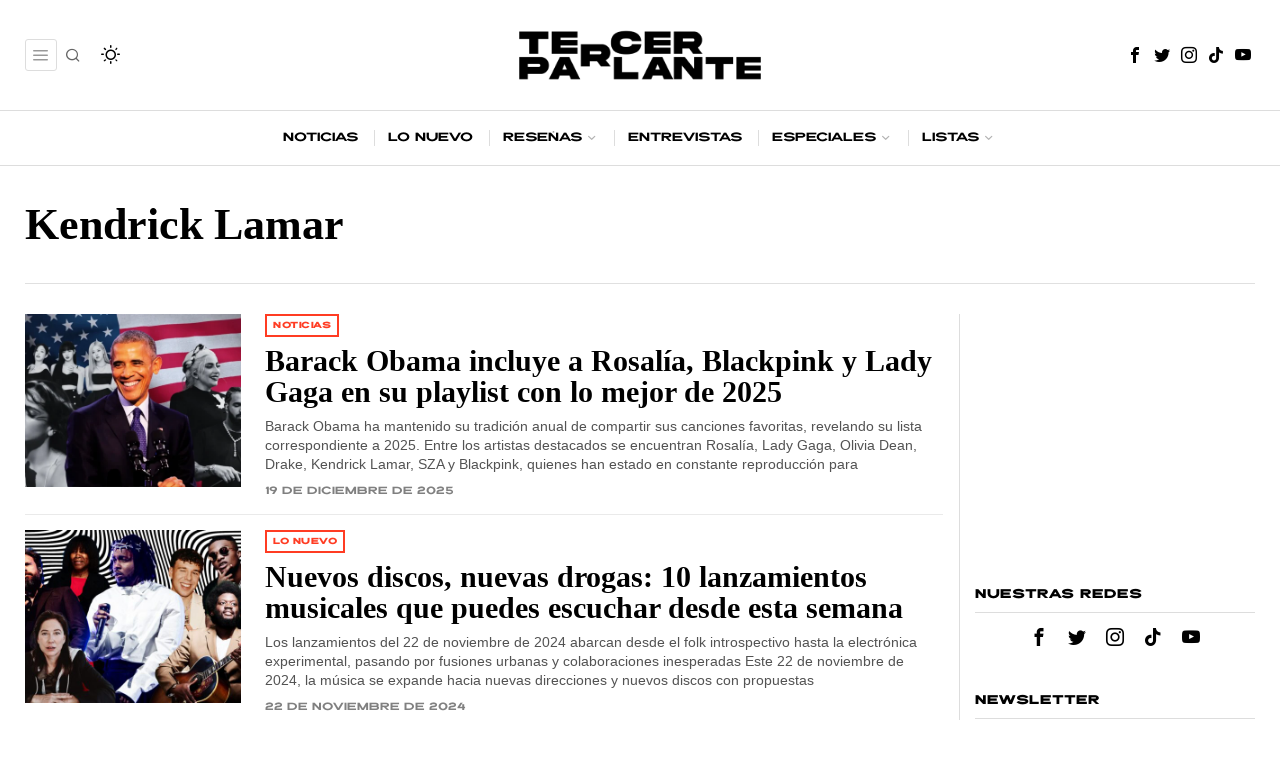

--- FILE ---
content_type: text/html; charset=UTF-8
request_url: https://tercerparlante.com/tema/kendrick-lamar/
body_size: 36701
content:
<!DOCTYPE html><html lang="es" class="no-js"><head><script data-no-optimize="1">var litespeed_docref=sessionStorage.getItem("litespeed_docref");litespeed_docref&&(Object.defineProperty(document,"referrer",{get:function(){return litespeed_docref}}),sessionStorage.removeItem("litespeed_docref"));</script> <meta charset="UTF-8"><meta name="viewport" content="width=device-width, initial-scale=1.0"><link rel="profile" href="http://gmpg.org/xfn/11">
<!--[if lt IE 9]> <script src="https://tercerparlante.com/wp-content/themes/fox/js/html5.js"></script> <![endif]--> <script type="litespeed/javascript">document.addEventListener('DOMContentLiteSpeedLoaded',function(){var fox56_async_css=document.querySelectorAll('link[media="fox56_async"],style[media="fox56_async"]')
if(!fox56_async_css){return}
for(var link of fox56_async_css){link.setAttribute('media','all')}})</script> <meta name='robots' content='index, follow, max-image-preview:large, max-snippet:-1, max-video-preview:-1' /><title>Kendrick Lamar | Tercer Parlante</title><link rel="canonical" href="https://tercerparlante.com/tema/kendrick-lamar/" /><meta property="og:locale" content="es_ES" /><meta property="og:type" content="article" /><meta property="og:title" content="Kendrick Lamar archivos" /><meta property="og:url" content="https://tercerparlante.com/tema/kendrick-lamar/" /><meta property="og:site_name" content="Tercer Parlante" /><meta name="twitter:card" content="summary_large_image" /><meta name="twitter:site" content="@tercerparlante" /> <script type="application/ld+json" class="yoast-schema-graph">{"@context":"https://schema.org","@graph":[{"@type":"CollectionPage","@id":"https://tercerparlante.com/tema/kendrick-lamar/","url":"https://tercerparlante.com/tema/kendrick-lamar/","name":"Kendrick Lamar | Tercer Parlante","isPartOf":{"@id":"https://tercerparlante.com/#website"},"primaryImageOfPage":{"@id":"https://tercerparlante.com/tema/kendrick-lamar/#primaryimage"},"image":{"@id":"https://tercerparlante.com/tema/kendrick-lamar/#primaryimage"},"thumbnailUrl":"https://tercerparlante.com/wp-content/uploads/2025/12/barack-obama-playlist-2025-002.webp","breadcrumb":{"@id":"https://tercerparlante.com/tema/kendrick-lamar/#breadcrumb"},"inLanguage":"es"},{"@type":"ImageObject","inLanguage":"es","@id":"https://tercerparlante.com/tema/kendrick-lamar/#primaryimage","url":"https://tercerparlante.com/wp-content/uploads/2025/12/barack-obama-playlist-2025-002.webp","contentUrl":"https://tercerparlante.com/wp-content/uploads/2025/12/barack-obama-playlist-2025-002.webp","width":1800,"height":1200,"caption":"(Composición propia)"},{"@type":"BreadcrumbList","@id":"https://tercerparlante.com/tema/kendrick-lamar/#breadcrumb","itemListElement":[{"@type":"ListItem","position":1,"name":"Portada","item":"https://tercerparlante.com/"},{"@type":"ListItem","position":2,"name":"Kendrick Lamar"}]},{"@type":"WebSite","@id":"https://tercerparlante.com/#website","url":"https://tercerparlante.com/","name":"Tercer Parlante","description":"Noticias de música, reseñas de discos y más","publisher":{"@id":"https://tercerparlante.com/#organization"},"potentialAction":[{"@type":"SearchAction","target":{"@type":"EntryPoint","urlTemplate":"https://tercerparlante.com/?s={search_term_string}"},"query-input":{"@type":"PropertyValueSpecification","valueRequired":true,"valueName":"search_term_string"}}],"inLanguage":"es"},{"@type":"Organization","@id":"https://tercerparlante.com/#organization","name":"Tercer Parlante","url":"https://tercerparlante.com/","logo":{"@type":"ImageObject","inLanguage":"es","@id":"https://tercerparlante.com/#/schema/logo/image/","url":"https://tercerparlante.com/wp-content/uploads/2019/02/tp-logoicon.png","contentUrl":"https://tercerparlante.com/wp-content/uploads/2019/02/tp-logoicon.png","width":512,"height":512,"caption":"Tercer Parlante"},"image":{"@id":"https://tercerparlante.com/#/schema/logo/image/"},"sameAs":["https://www.facebook.com/tercerparlante","https://x.com/tercerparlante","https://www.instagram.com/tercerparlante","https://www.youtube.com/tercerparlante","http://tiktok.com/@tercerparlante"]}]}</script> <link rel='dns-prefetch' href='//www.googletagmanager.com' /><link rel='dns-prefetch' href='//fonts.googleapis.com' /><link rel='dns-prefetch' href='//pagead2.googlesyndication.com' /><link rel="alternate" type="application/rss+xml" title="Tercer Parlante &raquo; Feed" href="https://tercerparlante.com/feed/" /><link rel="alternate" type="application/rss+xml" title="Tercer Parlante &raquo; Feed de los comentarios" href="https://tercerparlante.com/comments/feed/" /><link rel="alternate" type="application/rss+xml" title="Tercer Parlante &raquo; Etiqueta Kendrick Lamar del feed" href="https://tercerparlante.com/tema/kendrick-lamar/feed/" /><style id='wp-img-auto-sizes-contain-inline-css'>img:is([sizes=auto i],[sizes^="auto," i]){contain-intrinsic-size:3000px 1500px}
/*# sourceURL=wp-img-auto-sizes-contain-inline-css */</style><link data-optimized="2" rel="stylesheet" href="https://tercerparlante.com/wp-content/litespeed/css/78f017b907d6dc2cf6a486f7fdbb573a.css?ver=e96ae" /><style id='wp-emoji-styles-inline-css'>img.wp-smiley, img.emoji {
		display: inline !important;
		border: none !important;
		box-shadow: none !important;
		height: 1em !important;
		width: 1em !important;
		margin: 0 0.07em !important;
		vertical-align: -0.1em !important;
		background: none !important;
		padding: 0 !important;
	}
/*# sourceURL=wp-emoji-styles-inline-css */</style><style id='classic-theme-styles-inline-css'>/*! This file is auto-generated */
.wp-block-button__link{color:#fff;background-color:#32373c;border-radius:9999px;box-shadow:none;text-decoration:none;padding:calc(.667em + 2px) calc(1.333em + 2px);font-size:1.125em}.wp-block-file__button{background:#32373c;color:#fff;text-decoration:none}
/*# sourceURL=/wp-includes/css/classic-themes.min.css */</style> <script type="litespeed/javascript" data-src="https://tercerparlante.com/wp-includes/js/jquery/jquery.min.js?ver=3.7.1" id="jquery-core-js"></script> 
 <script type="litespeed/javascript" data-src="https://www.googletagmanager.com/gtag/js?id=G-SS0MRZLFSZ" id="google_gtagjs-js"></script> <script id="google_gtagjs-js-after" type="litespeed/javascript">window.dataLayer=window.dataLayer||[];function gtag(){dataLayer.push(arguments)}
gtag("set","linker",{"domains":["tercerparlante.com"]});gtag("js",new Date());gtag("set","developer_id.dZTNiMT",!0);gtag("config","G-SS0MRZLFSZ");window._googlesitekit=window._googlesitekit||{};window._googlesitekit.throttledEvents=[];window._googlesitekit.gtagEvent=(name,data)=>{var key=JSON.stringify({name,data});if(!!window._googlesitekit.throttledEvents[key]){return}window._googlesitekit.throttledEvents[key]=!0;setTimeout(()=>{delete window._googlesitekit.throttledEvents[key]},5);gtag("event",name,{...data,event_source:"site-kit"})}</script> <link rel="https://api.w.org/" href="https://tercerparlante.com/wp-json/" /><link rel="alternate" title="JSON" type="application/json" href="https://tercerparlante.com/wp-json/wp/v2/tags/346" /><link rel="EditURI" type="application/rsd+xml" title="RSD" href="https://tercerparlante.com/xmlrpc.php?rsd" /><meta name="generator" content="WordPress 6.9" /><meta name="generator" content="Site Kit by Google 1.171.0" /><style id="css-preview">.topbar56 .container .row { height : 32px ;} .topbar56 { border-bottom-width : 0px ;} .topbar56 { border-top-width : 0px ;} .topbar56__container { border-bottom-width : 0px ;} .topbar56__container { border-top-width : 0px ;} .main_header56 .container { padding-top : 25px ;} .main_header56 .container { padding-bottom : 25px ;} .main_header56 { border-bottom-width : 0px ;} .main_header56__container { border-bottom-width : 0px ;} .header_bottom56 .container .row { height : 54px ;} .header_bottom56 { border-bottom-width : 1px ;} .header_bottom56 { border-top-width : 1px ;} .header_bottom56__container { border-bottom-width : 0px ;} .header_bottom56__container { border-top-width : 0px ;} .header_bottom56, .header_bottom56__container { border-color : #DDDDDD ;} .masthead--sticky .masthead__wrapper.before-sticky { border-bottom-width : 1px ;} .masthead--sticky .masthead__wrapper.before-sticky { border-color : #e0e0e1 ;} .masthead--sticky .masthead__wrapper.before-sticky { box-shadow : 0 3px 10px rgba(0,0,0,0.1) ;} .text-logo { font-family : var(--font-heading) ;} .text-logo { font-weight : 700 ;} .text-logo { font-style : normal ;} .text-logo { font-size : 2.8em ;} .text-logo { line-height : 1.1 ;} .text-logo { letter-spacing : 1px ;} .text-logo { text-transform : uppercase ;} .header_desktop56 .logo56 img { width : 250px ;} .header_mobile56 .logo56 img { height : 24px ;} .site-description { margin-top : 0px ;} .site-description { color : #8F8F8F ;} .slogan { font-family : var(--font-body) ;} .slogan { font-weight : 400 ;} .slogan { font-style : normal ;} .slogan { font-size : 0.8em ;} .slogan { line-height : 1.1 ;} .slogan { letter-spacing : 1px ;} .slogan { text-transform : uppercase ;} .mainnav ul.menu > li > a { padding-left : 14px ;} .mainnav ul.menu > li > a { padding-right : 14px ;} .mainnav ul.menu > li > a { font-weight : 400 ;} .mainnav ul.menu > li > a { font-size : 12px ;} .mainnav ul.menu > li > a { letter-spacing : 0px ;} .mainnav ul.menu > li > a { text-transform : none ;} .mainnav ul.menu > li > a { line-height : 54px ;} .mainnav ul.menu > li + li > a:before { border-color : #DDDDDD ;} .mainnav ul.menu > li > a { color : #000000 ;} .mainnav ul.menu > li > a:hover { color : #000000 ;} .mainnav ul.menu > li.current-menu-item > a, .mainnav ul.menu > li.current-menu-ancestor > a { color : #000000 ;} .mainnav ul.menu > li > a:after { width : 100% ;} .mainnav ul.menu > li > a:after { left : calc((100% - 100%)/2) ;} .mainnav ul.menu > li > a:after { height : 4px ;} .mainnav .mk { color : #B2B2B2 ;} .mainnav .mk { font-size : 16px ;} .mainnav .mk { margin-left : 2px ;} .mainnav ul.sub-menu { width : 180px ;} .mega.column-2 > .sub-menu { width : calc(2*180px) ;} .mega.column-3 > .sub-menu { width : calc(3*180px) ;} .mainnav ul.sub-menu, .mainnav li.mega > .submenu-display-items .post-nav-item-title { font-style : normal ;} .mainnav ul.sub-menu, .mainnav li.mega > .submenu-display-items .post-nav-item-title { font-size : 12px ;} .mainnav ul.sub-menu { background : #fff ;} .mainnav ul.sub-menu { padding-top : 0px ;} .mainnav ul.sub-menu { padding-bottom : 0px ;} .mainnav ul.sub-menu { padding-left : 0px ;} .mainnav ul.sub-menu { padding-right : 0px ;} .mainnav ul.sub-menu { border-top-width : 1px ;} .mainnav ul.sub-menu { border-right-width : 1px ;} .mainnav ul.sub-menu { border-bottom-width : 1px ;} .mainnav ul.sub-menu { border-left-width : 1px ;} .mainnav ul.sub-menu { border-radius : 0px ;} .mainnav ul.sub-menu { box-shadow : 0 5px 20px rgba(0,0,0,0.0) ;} .mainnav ul.menu > li.menu-item-has-children:after,.mainnav ul.menu > li.mega:after { border-bottom-color : #fff ;} .mainnav ul.menu > li.menu-item-has-children:before,.mainnav ul.menu > li.mega:before { border-bottom-color : #ccc ;} .mainnav ul.sub-menu a { padding-left : 12px ;} .mainnav ul.sub-menu a { padding-right : 12px ;} .mainnav ul.sub-menu a { line-height : 28px ;} .mainnav ul.sub-menu a:hover { color : #111111 ;} .mainnav ul.sub-menu a:hover { background-color : #f0f0f0 ;} .mainnav ul.sub-menu li { border-top-color : #e0e0e0 ;} .mainnav li.mega .sub-menu > li:before { border-left-color : #e0e0e0 ;} .header56__social li + li { margin-left : 3px ;} .header56__social a { width : 24px ;} .header56__social a { height : 24px ;} .header56__social a { font-size : 16px ;} .header56__social a img { width : 16px ;} .header56__social a { border-radius : 0px ;} .header56__social a { border-width : 0px ;} .header56__search .search-btn { font-size : 16px ;} .header56__search .search-btn { color : #666666 ;} .search-btn img, .searchform button img { width : 32px ;} .header56__btn__1 { border-width : 1px ;} .header56__btn__1 { border-radius : 5px ;} .header56__btn__2 { background : #9B9B9B ;} .header56__btn__2:hover { background : #0075FF ;} .header56__btn__2 { border-width : 0px ;} .header56__btn__2 { border-radius : 5px ;} .hamburger--type-icon { font-size : 18px ;} .hamburger--type-icon { width : 32px ;} .hamburger--type-icon { height : 32px ;} .hamburger--type-icon { color : #999999 ;} .hamburger--type-icon:hover { color : #111111 ;} .hamburger--type-icon { border-width : 1px ;} .hamburger--type-icon { border-color : #DDDDDD ;} .hamburger--type-icon:hover { border-color : #CCCCCC ;} .hamburger--type-icon { border-radius : 3px ;} .hamburger--type-image { width : 40px ;} .header_mobile56 .container .row, .header_mobile56__height { height : 54px ;} .header_mobile56 { background-color : #fff ;} .header_mobile56 { border-bottom-width : 1px ;} .header_mobile56 { border-top-width : 0px ;} .header_mobile56 { border-color : #DDDDDD ;} .header_mobile56 { box-shadow : 0 4px 10px rgba(0,0,0,0.0) ;} .offcanvas56 { width : 320px ;} .offcanvas56__overlay { background : rgba(0,0,0,0.5) ;} .offcanvas56 { padding-top : 16px ;} .offcanvas56 { padding-bottom : 16px ;} .offcanvas56 { padding-left : 16px ;} .offcanvas56 { padding-right : 16px ;} .offcanvas56__element + .offcanvas56__element { margin-top : 20px ;} .offcanvasnav56 ul.sub-menu, .offcanvasnav56 li + li { border-top-width : 1px ;} .offcanvasnav56 ul.sub-menu, .offcanvasnav56 li + li { border-top-color : #E0E0E0 ;} .offcanvasnav56 { font-family : Draper ;} .offcanvasnav56 { font-weight : 400 ;} .offcanvasnav56 { font-style : normal ;} .offcanvasnav56 { font-size : 12px ;} .offcanvasnav56 { text-transform : none ;} .offcanvasnav56 a, .offcanvasnav56 .mk { line-height : 42px ;} .offcanvasnav56 .mk { width : 42px ;} .offcanvasnav56 .mk { height : 42px ;} .offcanvasnav56 a { padding-left : 0px ;} .offcanvasnav56 ul ul { font-family : var(--font-nav) ;} .offcanvasnav56 ul ul a, .offcanvasnav56 ul ul .mk { line-height : 32px ;} .offcanvasnav56 ul ul .mk { width : 32px ;} .offcanvasnav56 ul ul .mk { height : 32px ;} :root { --font-body : "Helvetica Neue", sans-serif ;} body { font-weight : 400 ;} body { font-size : 15px ;} body { line-height : 1.5 ;} body { letter-spacing : 0px ;} body { text-transform : none ;} :root { --font-heading : "PT Serif", serif ;} h1, h2, h3, h4, h5, h6 { font-weight : 700 ;} h1, h2, h3, h4, h5, h6 { line-height : 1.3 ;} h1, h2, h3, h4, h5, h6 { text-transform : none ;} h2 { font-size : 26px ;} h3 { font-size : 21px ;} h4 { font-size : 14px ;} :root { --font-nav : Draper ;} :root { --accent-color : #FF3C23 ;} body { color : #000000 ;} a { color : #FF3C23 ;} a:hover { color : #FF3C23 ;} :root { --border-color : #e0e0e1 ;} :root { --content-width : 1230px ;} .secondary56 .secondary56__sep { border-left-width : 1px ;} .secondary56 .secondary56__sep { border-left-color : #DDDDDD ;} :root { --sidebar-content-spacing : 32px ;} body { background-color : rgba(255,255,255,1) ;} body.layout-boxed #wi-all { background-size : cover ;} body.layout-boxed #wi-all { background-position : center center ;} body.layout-boxed #wi-all { background-attachment : scroll ;} body.layout-boxed #wi-all { background-repeat : no-repeat ;} body.layout-boxed #wi-all { border-top-width : 0px ;} body.layout-boxed #wi-all { border-right-width : 0px ;} body.layout-boxed #wi-all { border-bottom-width : 0px ;} body.layout-boxed #wi-all { border-left-width : 0px ;} :root { --button-height : 44px ;} button,input[type="submit"],.btn56 { font-family : var(--font-body) ;} button,input[type="submit"],.btn56 { font-weight : 600 ;} button,input[type="submit"],.btn56 { font-style : normal ;} button,input[type="submit"],.btn56 { font-size : 0.9em ;} button,input[type="submit"],.btn56 { letter-spacing : 0px ;} button,input[type="submit"],.btn56 { text-transform : none ;} :root { --button-padding : 28px ;} :root { --button-shadow : 2px 8px 20px rgba(0,0,0,0.0) ;} :root { --button-hover-shadow : 2px 8px 20px rgba(0,0,0,0.1) ;} :root { --button-border-radius : 3px ;} :root { --input-border-width : 1px ;} input[type="text"], input[type="number"], input[type="email"], input[type="url"], input[type="date"], input[type="password"], textarea, .fox-input { font-family : var(--font-body) ;} input[type="text"], input[type="number"], input[type="email"], input[type="url"], input[type="date"], input[type="password"], textarea, .fox-input { font-style : normal ;} input[type="text"], input[type="number"], input[type="email"], input[type="url"], input[type="date"], input[type="password"], textarea, .fox-input { font-size : 0.9em ;} input[type="text"], input[type="number"], input[type="email"], input[type="url"], input[type="date"], input[type="password"], textarea, .fox-input { text-transform : none ;} :root { --input-border-radius : 2px ;} :root { --input-height : 46px ;} :root { --input-placeholder-opacity : 0.6 ;} :root { --input-background : #FFFFFF ;} :root { --input-color : #2F2F2F ;} :root { --input-border-color : #DDDDDD ;} :root { --input-shadow : 2px 8px 20px rgba(0,0,0,0.0) ;} :root { --input-focus-background : #FFFFFF ;} :root { --input-focus-border-color : #CCCCCC ;} :root { --input-focus-shadow : 2px 8px 20px rgba(0,0,0,0.0) ;} .secondary56 .widget + .widget { margin-top : 20px ;} .secondary56 .widget + .widget { padding-top : 20px ;} .secondary56 .widget + .widget { border-top-width : 0px ;} .widget-title, .secondary56 .wp-block-heading { text-align : left ;} .widget-title, .secondary56 .wp-block-heading { font-family : Draper ;} .widget-title, .secondary56 .wp-block-heading { font-weight : 600 ;} .widget-title, .secondary56 .wp-block-heading { font-style : normal ;} .widget-title, .secondary56 .wp-block-heading { font-size : 0.8em ;} .widget-title, .secondary56 .wp-block-heading { letter-spacing : 1px ;} .widget-title, .secondary56 .wp-block-heading { text-transform : uppercase ;} .widget-title, .secondary56 .wp-block-heading { border-top-width : 0px ;} .widget-title, .secondary56 .wp-block-heading { border-right-width : 0px ;} .widget-title, .secondary56 .wp-block-heading { border-bottom-width : 1px ;} .widget-title, .secondary56 .wp-block-heading { border-left-width : 0px ;} .widget-title, .secondary56 .wp-block-heading { border-color : #DDDDDD ;} .widget-title, .secondary56 .wp-block-heading { padding-top : 0px ;} .widget-title, .secondary56 .wp-block-heading { padding-right : 0px ;} .widget-title, .secondary56 .wp-block-heading { padding-bottom : 10px ;} .widget-title, .secondary56 .wp-block-heading { padding-left : 0px ;} .widget-title, .secondary56 .wp-block-heading { margin-top : 0px ;} .widget-title, .secondary56 .wp-block-heading { margin-right : 0px ;} .widget-title, .secondary56 .wp-block-heading { margin-bottom : 8px ;} .widget-title, .secondary56 .wp-block-heading { margin-left : 0px ;} :root { --list-widget-border-style : solid ;} .widget_archive ul, .widget_nav_menu ul, .widget_meta ul, .widget_recent_entries ul, .widget_pages ul, .widget_categories ul, .widget_product_categories ul, .widget_recent_comments ul, ul.wp-block-categories-list, ul.wp-block-archives-list { font-family : var(--font-heading) ;} .widget_archive ul, .widget_nav_menu ul, .widget_meta ul, .widget_recent_entries ul, .widget_pages ul, .widget_categories ul, .widget_product_categories ul, .widget_recent_comments ul, ul.wp-block-categories-list, ul.wp-block-archives-list { font-weight : 400 ;} .widget_archive ul, .widget_nav_menu ul, .widget_meta ul, .widget_recent_entries ul, .widget_pages ul, .widget_categories ul, .widget_product_categories ul, .widget_recent_comments ul, ul.wp-block-categories-list, ul.wp-block-archives-list { text-transform : none ;} :root { --list-widget-border-color : #DDDDDD ;} :root { --list-widget-link-color : #FF3C23 ;} :root { --list-widget-spacing : 4px ;} .single56--link-4 .single56__content a { text-decoration : underline ;} .single56--link-4 .single56__content a { text-decoration-thickness : 2px ;} .single56--link-4 .single56__content a:hover { text-decoration : none ;} .single56--link-4 .single56__content a:hover { text-decoration-thickness : 1px ;} blockquote { font-family : "PT Serif", serif ;} blockquote { font-weight : 400 ;} blockquote { font-style : italic ;} blockquote { font-size : 1.2em ;} blockquote { letter-spacing : 0px ;} blockquote { text-transform : none ;} blockquote { padding : 0 0 0 24px ;} blockquote { border-top-width : 0px ;} blockquote { border-right-width : 0px ;} blockquote { border-bottom-width : 0px ;} blockquote { border-left-width : 2px ;} blockquote { border-color : #0075FF ;} .wp-caption-text, .wp-element-caption, .single_thumbnail56 figcaption, .thumbnail56 figcaption, .wp-block-image figcaption, .blocks-gallery-caption { color : #797979 ;} .wp-caption-text, .single_thumbnail56 figcaption, .thumbnail56 figcaption, .wp-block-image figcaption, .blocks-gallery-caption { font-family : var(--font-body) ;} .wp-caption-text, .single_thumbnail56 figcaption, .thumbnail56 figcaption, .wp-block-image figcaption, .blocks-gallery-caption { font-style : normal ;} .wp-caption-text, .single_thumbnail56 figcaption, .thumbnail56 figcaption, .wp-block-image figcaption, .blocks-gallery-caption { font-size : 14px ;} .wi-dropcap,.enable-dropcap .dropcap-content > p:first-of-type:first-letter, p.has-drop-cap:not(:focus):first-letter { font-family : var(--font-heading) ;} .wi-dropcap,.enable-dropcap .dropcap-content > p:first-of-type:first-letter, p.has-drop-cap:not(:focus):first-letter { font-weight : 400 ;} :root { --darkmode-bg : #000 ;} .lamp56--icon .lamp56__part, .lamp56--icon_text .lamp56__part { height : 18px ;} .lamp56--icon .lamp56__part { width : 18px ;} .lamp56__part i { font-size : 24px ;} .titlebar56__main { width : 600px ;} .titlebar56 .container { padding : 2em 0 ;} .titlebar56 { border-top-width : 0px ;} .titlebar56 { border-bottom-width : 0px ;} .titlebar56 .container { border-bottom-width : 1px ;} .titlebar56, .titlebar56 .container { border-color : #e0e0e0 ;} .titlebar56__title { font-family : var(--font-heading) ;} .titlebar56__title { font-size : 44px ;} .titlebar56__title { text-transform : none ;} .titlebar56__description { font-family : var(--font-body) ;} .toparea56 .blog56--grid { column-gap : 32px ;} .toparea56 .blog56--list { column-gap : 32px ;} .toparea56 .masonry-cell { padding-left : calc(32px/2) ;} .toparea56 .masonry-cell { padding-right : calc(32px/2) ;} .toparea56 .main-masonry { margin-left : calc(-32px/2) ;} .toparea56 .main-masonry { margin-right : calc(-32px/2) ;} .toparea56 .row56 { column-gap : 32px ;} .toparea56 .blog56__sep { column-gap : 32px ;} .toparea56 .blog56__sep__line { transform : translate( calc(32px/2), 0 ) ;} .toparea56 .carousel-cell { padding : 0 16px ;} .toparea56 .carousel56__container { margin : 0 -16px ;} .toparea56 .blog56--grid { row-gap : 32px ;} .toparea56 .blog56--list { row-gap : 32px ;} .toparea56 .masonry-cell { padding-top : 32px ;} .toparea56 .main-masonry { margin-top : -32px ;} .toparea56 .post56__sep__line { top : calc(-32px/2) ;} .toparea56 .blog56__sep__line { border-right-width : 0px ;} .toparea56 .post56__sep__line { border-top-width : 0px ;} .toparea56 .post56--list--thumb-percent .thumbnail56 { width : 54% ;} .toparea56 .post56--list--thumb-percent .thumbnail56 + .post56__text { width : calc(100% - 54%) ;} .toparea56 .post56--list--thumb-pixel .thumbnail56 { width : 400px ;} .toparea56 .post56--list--thumb-pixel .thumbnail56 + .post56__text { width : calc(100% - 400px) ;} .toparea56 .post56--list--thumb-left .thumbnail56 { padding-right : 45px ;} .toparea56 > .container > .blog56--list .post56--list--thumb-right .thumbnail56 { padding-left : 45px ;} .pagination56 .page-numbers { border-width : 0px ;} .pagination56 .page-numbers { border-radius : 0px ;} .pagination56 .page-numbers { font-family : var(--font-heading) ;} .pagination56 .page-numbers { font-weight : 400 ;} .pagination56 .page-numbers { background : rgba(0,0,0,.1) ;} .pagination56 .page-numbers:hover, .pagination56 .page-numbers.current { background : rgba(0,0,0,.2) ;} .post56__padding { padding-bottom : 80% ;} .post56__height { height : 320px ;} .post56__overlay { background : rgba(0,0,0,.3) ;} .blog56--grid { column-gap : 32px ;} .blog56--list { column-gap : 32px ;} .masonry-cell { padding-left : calc(32px/2) ;} .masonry-cell { padding-right : calc(32px/2) ;} .main-masonry { margin-left : calc(-32px/2) ;} .main-masonry { margin-right : calc(-32px/2) ;} .row56 { column-gap : 32px ;} .blog56__sep { column-gap : 32px ;} .blog56__sep__line { transform : translate( calc(32px/2), 0 ) ;} .blog56--grid { row-gap : 32px ;} .blog56--list { row-gap : 32px ;} .masonry-cell { padding-top : 32px ;} .main-masonry { margin-top : -32px ;} .post56__sep__line { top : calc(-32px/2) ;} .component56 + .component56 { margin-top : 8px ;} .thumbnail56 { margin-bottom : 10px ;} .title56 { margin-bottom : 10px ;} .excerpt56 { margin-bottom : 10px ;} .blog56__sep__line { border-right-width : 0px ;} .post56__sep__line { border-top-width : 1px ;} .post56__sep__line { border-color : #eaeaea ;} .post56 { border-radius : 0px ;} .post56 { box-shadow : 2px 8px 20px rgba(0,0,0,0.0) ;} .post56 .post56__text { padding : 0px ;} .post56--list--thumb-percent .thumbnail56 { width : 40% ;} .post56--list--thumb-percent .thumbnail56 + .post56__text { width : calc(100% - 40%) ;} .post56--list--thumb-pixel .thumbnail56 { width : 240px ;} .post56--list--thumb-pixel .thumbnail56 + .post56__text { width : calc(100% - 240px) ;} .post56--list--thumb-left .thumbnail56 { padding-right : 24px ;} .post56--list--thumb-right .thumbnail56 { padding-left : 24px ;} .thumbnail56 img, .thumbnail56__overlay { border-radius : 0px ;} .thumbnail56__overlay { background : #000 ;} .thumbnail56 .thumbnail56__hover-img { width : 40% ;} .title56 { font-family : var(--font-heading) ;} .title56 { font-weight : 700 ;} .title56 { font-style : normal ;} .title56 { font-size : 2em ;} .title56 { line-height : 1.05 ;} .title56 a:hover { text-decoration : underline ;} .title56 a:hover { text-decoration-color : #0075FF ;} .excerpt56 { font-size : 0.95em ;} .excerpt56 { line-height : 1.4 ;} .excerpt56 { color : #535353 ;} .meta56__author a img { width : 48px ;} .meta56 { font-family : var(--font-nav) ;} .meta56 { font-weight : 400 ;} .meta56 { font-style : normal ;} .meta56 { font-size : 0.7em ;} .meta56 { text-transform : none ;} .meta56 { color : #808080 ;} .meta56 a { color : #000000 ;} .meta56__category--fancy { font-family : var(--font-nav) ;} .meta56__category--fancy { font-weight : 700 ;} .meta56__category--fancy { font-style : normal ;} .meta56__category--fancy { font-size : 0.8em ;} .meta56__category--fancy { letter-spacing : 0.5px ;} .meta56__category--fancy { text-transform : uppercase ;} .single56__title { font-family : var(--font-heading) ;} .single56__title { font-style : normal ;} .single56__title { font-size : 2.5em ;} .single56__title { line-height : 1.2 ;} .single56__subtitle { max-width : 720px ;} .single56__subtitle { font-family : "Helvetica Neue", sans-serif ;} .single56__subtitle { font-weight : 500 ;} .single56__subtitle { font-style : normal ;} .single56__subtitle { font-size : 1.25em ;} .single56__subtitle { line-height : 1.36 ;} :root { --narrow-width : 720px ;} .single56__post_content { font-family : "PT Serif", serif ;} .single56__post_content { font-style : normal ;} .single56__post_content { font-size : 19px ;} .single56__post_content { line-height : 1.6 ;} .single56__heading { font-family : var(--font-nav) ;} .single56__heading { font-weight : 600 ;} .single56__heading { font-style : normal ;} .single56__heading { font-size : 0.8em ;} .single56__heading { letter-spacing : 0.2px ;} .single56__heading { text-transform : uppercase ;} .single56__heading { text-align : left ;} .single56--small-heading-normal .single56__heading { border-bottom-width : 1px ;} .single56--small-heading-normal .single56__heading { border-top-width : 0px ;} .single56--small-heading-normal .single56__heading, .single56__heading span:before, .single56__heading span:after { border-color : #E4E4E4 ;} .authorbox56 { padding : 24px ;} .authorbox56 { border-top-width : 1px ;} .authorbox56 { border-right-width : 1px ;} .authorbox56 { border-bottom-width : 1px ;} .authorbox56 { border-left-width : 1px ;} .authorbox56 { border-color : #E2E2E2 ;} .authorbox56__avatar { width : 90px ;} .authorbox56__text { width : calc(100% - 90px) ;} .authorbox56__name { margin-bottom : 10px ;} .authorbox56__name { font-weight : 700 ;} .authorbox56__name { font-size : 1.3em ;} .authorbox56__description { line-height : 1.4 ;} .terms56 a { font-weight : 700 ;} .terms56 a { font-size : 0,8em ;} .terms56 a { letter-spacing : 1px ;} .terms56 a { text-transform : uppercase ;} .terms56 a { line-height : 24px ;} .terms56 a { border-radius : 0px ;} .terms56 a { border-width : 0px ;} .terms56 a { color : #000 ;} .terms56 a { background : #fff ;} .singlenav56__post__bg { padding-bottom : 45% ;} .singlenav56--1cols .singlenav56__post__bg { padding-bottom : calc(45%/1.8) ;} .single56__related .title56 { font-size : 18px ;} .share56--inline a { width : 36px ;} .share56--inline a { height : 36px ;} .share56--full a { height : 36px ;} .share56 a { font-size : 18px ;} .share56--inline a { border-radius : 40px ;} .share56--full a { border-radius : 0px ;} .share56--inline li + li { margin-left : 8px ;} .share56--full ul { column-gap : 8px ;} .share56--custom a { color : #000000 ;} .share56--custom a { background : #EEEEEE ;} .share56--custom a { border-width : 0px ;} .share56--custom a:hover { color : #000000 ;} .share56--custom a:hover { background : #FF3C23 ;} .sidedock56__heading { background : #000 ;} .sidedock56__post .title56 { font-size : 18px ;} .progress56 { height : 3px ;} .minimal-logo img { height : 25px ;} .footer_sidebar56 .widget + .widget { margin-top : 12px ;} .footer_sidebar56  .widget + .widget { padding-top : 12px ;} .footer56__col__sep { border-color : #e0e0e0 ;} .footer_sidebar56 { border-top-width : 1px ;} .footer_sidebar56 { border-color : #eaeaea ;} .footer_bottom56 { background-color : #000000 ;} .footer_bottom56 .container { padding : 20px 0 ;} .footer_bottom56 { border-top-width : 1px ;} .footer_bottom56 { border-color : #eaeaea ;} .footer56__logo img { width : 100px ;} .footer56__social li + li { margin-left : 3px ;} .footer56__social a { width : 24px ;} .footer56__social a { height : 24px ;} .footer56__social a { font-size : 16px ;} .footer56__social a img { width : 16px ;} .footer56__social a { border-radius : 0px ;} .footer56__social a { border-width : 0px ;} .footer56__nav li + li { margin-left : 20px ;} .footer56__nav a { font-size : 1.44em ;} .footer56__nav a { letter-spacing : 0px ;} .footer56__nav a { text-transform : none ;} .scrollup56--noimage { border-width : 0px ;} .builder56 { padding-top : 20px ;} .builder56 { padding-bottom : 50px ;} .builder56__section + .builder56__section { margin-top : 40px ;} .heading56, .section-heading h2, .fox-heading .heading-title-main { font-family : var(--font-nav) ;} .heading56, .section-heading h2, .fox-heading .heading-title-main { font-weight : 600 ;} .heading56, .section-heading h2, .fox-heading .heading-title-main { font-style : normal ;} .heading56, .section-heading h2, .fox-heading .heading-title-main { font-size : 0.8em ;} .heading56, .section-heading h2, .fox-heading .heading-title-main { line-height : 1.2 ;} .heading56, .section-heading h2, .fox-heading .heading-title-main { letter-spacing : 1px ;} .heading56, .section-heading h2, .fox-heading .heading-title-main { text-transform : uppercase ;}
@media(max-width:1024px) { .text-logo { font-size : 1.6em ;} .minimal-header { height : 54px ;} .titlebar56__title { font-size : 32px ;} .toparea56 .blog56--grid { column-gap : 20px ;} .toparea56 .blog56--list { column-gap : 20px ;} .toparea56 .masonry-cell { padding-left : calc(20px/2) ;} .toparea56 .masonry-cell { padding-right : calc(20px/2) ;} .toparea56 .main-masonry { margin-left : calc(-20px/2) ;} .toparea56 .main-masonry { margin-right : calc(-20px/2) ;} .toparea56 .row56 { column-gap : 20px ;} .toparea56 .blog56__sep { column-gap : 20px ;} .toparea56 .blog56__sep__line { transform : translate( calc(20px/2), 0 ) ;} .toparea56 .carousel-cell { padding : 0 8px ;} .toparea56 .carousel56__container { margin : 0 -8px ;} .toparea56 .blog56--grid { row-gap : 20px ;} .toparea56 .blog56--list { row-gap : 20px ;} .toparea56 .masonry-cell { padding-top : 20px ;} .toparea56 .main-masonry { margin-top : -20px ;} .toparea56 .post56__sep__line { top : calc(-20px/2) ;} .toparea56 .post56--list--thumb-percent .thumbnail56 { width : 54% ;} .toparea56 .post56--list--thumb-percent .thumbnail56 + .post56__text { width : calc(100% - 54%) ;} .toparea56 .post56--list--thumb-pixel .thumbnail56 { width : 300px ;} .toparea56 .post56--list--thumb-pixel .thumbnail56 + .post56__text { width : calc(100% - 300px) ;} .toparea56 .post56--list--thumb-left .thumbnail56 { padding-right : 20px ;} .toparea56 > .container > .blog56--list .post56--list--thumb-right .thumbnail56 { padding-left : 20px ;} .post56__padding { padding-bottom : 80% ;} .post56__height { height : 320px ;} .blog56--grid { column-gap : 24px ;} .blog56--list { column-gap : 24px ;} .masonry-cell { padding-left : calc(24px/2) ;} .masonry-cell { padding-right : calc(24px/2) ;} .main-masonry { margin-left : calc(-24px/2) ;} .main-masonry { margin-right : calc(-24px/2) ;} .row56 { column-gap : 24px ;} .blog56__sep { column-gap : 24px ;} .blog56__sep__line { transform : translate( calc(24px/2), 0 ) ;} .blog56--grid { row-gap : 30px ;} .blog56--list { row-gap : 30px ;} .masonry-cell { padding-top : 30px ;} .main-masonry { margin-top : -30px ;} .post56__sep__line { top : calc(-30px/2) ;} .component56 + .component56 { margin-top : 8px ;} .thumbnail56 { margin-bottom : 8px ;} .title56 { margin-bottom : 8px ;} .excerpt56 { margin-bottom : 8px ;} .post56 .post56__text { padding : 0px ;} .post56--list--thumb-percent .thumbnail56 { width : 40% ;} .post56--list--thumb-percent .thumbnail56 + .post56__text { width : calc(100% - 40%) ;} .post56--list--thumb-left .thumbnail56 { padding-right : 16px ;} .post56--list--thumb-right .thumbnail56 { padding-left : 16px ;} .meta56__author a img { width : 36px ;} .single56__related .title56 { font-size : 16px ;} .sidedock56__post .title56 { font-size : 16px ;} .footer56__nav li + li { margin-left : 10px ;} .footer56__nav a { font-size : 1.2em ;} .builder56 { padding-top : 10px ;} .builder56 { padding-bottom : 40px ;} .builder56__section + .builder56__section { margin-top : 40px ;} }
@media (min-width:1024px) { body.layout-boxed #wi-all { margin-top : 0px ;} body.layout-boxed #wi-all { margin-bottom : 0px ;} body.layout-boxed #wi-all { padding-top : 0px ;} body.layout-boxed #wi-all { padding-bottom : 0px ;} }
@media only screen and (min-width: 840px) { .secondary56 { width : 280px ;} .hassidebar > .container--main > .primary56 { width : calc(100% - 280px) ;} }
@media(max-width:600px) { .text-logo { font-size : 1em ;} .offcanvas56 { top : 54px ;} h2 { font-size : 19px ;} h3 { font-size : 19px ;} h4 { font-size : 10px ;} button,input[type="submit"],.btn56 { font-size : 0.9em ;} input[type="text"], input[type="number"], input[type="email"], input[type="url"], input[type="date"], input[type="password"], textarea, .fox-input { font-size : 0.9em ;} blockquote { font-size : 1.1em ;} .wp-caption-text, .single_thumbnail56 figcaption, .thumbnail56 figcaption, .wp-block-image figcaption, .blocks-gallery-caption { font-size : 12px ;} .titlebar56__title { font-size : 27px ;} .toparea56 .blog56--grid { column-gap : 10px ;} .toparea56 .blog56--list { column-gap : 10px ;} .toparea56 .masonry-cell { padding-left : calc(10px/2) ;} .toparea56 .masonry-cell { padding-right : calc(10px/2) ;} .toparea56 .main-masonry { margin-left : calc(-10px/2) ;} .toparea56 .main-masonry { margin-right : calc(-10px/2) ;} .toparea56 .row56 { column-gap : 10px ;} .toparea56 .blog56__sep { column-gap : 10px ;} .toparea56 .blog56__sep__line { transform : translate( calc(10px/2), 0 ) ;} .toparea56 .carousel-cell { padding : 0 8px ;} .toparea56 .carousel56__container { margin : 0 -8px ;} .toparea56 .blog56--grid { row-gap : 10px ;} .toparea56 .blog56--list { row-gap : 10px ;} .toparea56 .masonry-cell { padding-top : 10px ;} .toparea56 .main-masonry { margin-top : -10px ;} .toparea56 .post56__sep__line { top : calc(-10px/2) ;} .toparea56 .post56--list--thumb-percent .thumbnail56 { width : 30% ;} .toparea56 .post56--list--thumb-percent .thumbnail56 + .post56__text { width : calc(100% - 30%) ;} .toparea56 .post56--list--thumb-pixel .thumbnail56 { width : 100px ;} .toparea56 .post56--list--thumb-pixel .thumbnail56 + .post56__text { width : calc(100% - 100px) ;} .toparea56 .post56--list--thumb-left .thumbnail56 { padding-right : 8px ;} .toparea56 > .container > .blog56--list .post56--list--thumb-right .thumbnail56 { padding-left : 8px ;} .post56__padding { padding-bottom : 80% ;} .post56__height { height : 320px ;} .blog56--grid { column-gap : 16px ;} .blog56--list { column-gap : 16px ;} .masonry-cell { padding-left : calc(16px/2) ;} .masonry-cell { padding-right : calc(16px/2) ;} .main-masonry { margin-left : calc(-16px/2) ;} .main-masonry { margin-right : calc(-16px/2) ;} .row56 { column-gap : 16px ;} .blog56__sep { column-gap : 16px ;} .blog56__sep__line { transform : translate( calc(16px/2), 0 ) ;} .blog56--grid { row-gap : 20px ;} .blog56--list { row-gap : 20px ;} .masonry-cell { padding-top : 20px ;} .main-masonry { margin-top : -20px ;} .post56__sep__line { top : calc(-20px/2) ;} .component56 + .component56 { margin-top : 6px ;} .thumbnail56 { margin-bottom : 6px ;} .title56 { margin-bottom : 6px ;} .excerpt56 { margin-bottom : 6px ;} .post56 .post56__text { padding : 0px ;} .post56--list--thumb-percent .thumbnail56 { width : 30% ;} .post56--list--thumb-percent .thumbnail56 + .post56__text { width : calc(100% - 30%) ;} .post56--list--thumb-left .thumbnail56 { padding-right : 8px ;} .post56--list--thumb-right .thumbnail56 { padding-left : 8px ;} .title56 { font-size : 1.7em ;} .excerpt56 { font-size : 0.8em ;} .meta56__author a img { width : 24px ;} .meta56 { font-size : 0.6em ;} .single56__title { font-size : 2em ;} .single56__subtitle { font-size : 1em ;} .single56__post_content { font-size : 17px ;} .authorbox56__avatar { width : 54px ;} .authorbox56__text { width : calc(100% - 54px) ;} .single56__related .title56 { font-size : 15px ;} .sidedock56__post .title56 { font-size : 15px ;} .footer56__copyright { font-size : 10px ;} .footer56__nav li + li { margin-left : 6px ;} .footer56__nav a { font-size : 1.1em ;} .builder56 { padding-top : 10px ;} .builder56 { padding-bottom : 40px ;} .builder56__section + .builder56__section { margin-top : 40px ;} .heading56, .section-heading h2, .fox-heading .heading-title-main { font-size : 0.8em ;} }.legacy-667161aa36f58 .row { margin : 0 -20px ;} .legacy-667161aa36f58 .col { padding : 0 20px ;} .legacy-667161aa36f58 .row { margin-top : -20px ;} .legacy-667161aa36f58 .col { padding-top : 20px ;} .legacy-667161aa36f58 .row { align-items : stretch ;} .legacy-667161aa36f58 .col + .col { border-left-width : 1px ;} .legacy-667161aa36f58 .secondary56__sep { border-left-width : 0px ;} .legacy-667161aa36f75 .row56__col--big .post56--list--thumb-pixel .thumbnail56 { width : 400px ;} .legacy-667161aa36f75 .row56__col--big .post56--list--thumb-pixel .thumbnail56 + .post56__text { width : calc(100% - 400px) ;} .legacy-667161aa36f75 .row56__col--big .title56 { font-size : 2.1em ;} .legacy-667161aa36f75 .row56__col--medium .post56--list--thumb-pixel .thumbnail56 { width : 120px ;} .legacy-667161aa36f75 .row56__col--medium .post56--list--thumb-pixel .thumbnail56 + .post56__text { width : calc(100% - 120px) ;} .legacy-667161aa36f75 .row56__col--small .post56--list--thumb-pixel .thumbnail56 { width : 120px ;} .legacy-667161aa36f75 .row56__col--small .post56--list--thumb-pixel .thumbnail56 + .post56__text { width : calc(100% - 120px) ;} .legacy-667161aa36f75 .row56__col--small .title56 { font-size : 1.3em ;} .legacy-667161aa36f75 .row56__col--small .excerpt56 { font-size : 13px ;} .legacy-667161aa36f75 .row56__col--small .excerpt56 { line-height : 1.3 ;} .legacy-667161aa36f75 .post56__padding { padding-bottom : 80% ;} .legacy-667161aa36f75 .post56__height { height : 320px ;} .legacy-667161aa36f75 .post56__overlay { background : rgba(0,0,0,.3) ;} .legacy-667161aa36f75 .post56 { border-radius : 0px ;} .legacy-667161aa36f75 .post56 { box-shadow : 2px 8px 20px rgba(0,0,0,0.0) ;} .legacy-667161aa36f75 .post56__text { padding : 0px ;} .legacy-667161aa36f75 .row56 { column-gap : 40px ;} .legacy-667161aa36f75 .blog56__sep { column-gap : 40px ;} .legacy-667161aa36f75 .blog56__sep__line { transform : translate( calc(40px/2), 0 ) ;} .legacy-667161aa36f75 .blog56--grid { row-gap : 32px ;} .legacy-667161aa36f75 .post56__sep__line { top : calc(-32px/2) ;} .legacy-667161aa36f75 .blog56--list { row-gap : 32px ;} .legacy-667161aa36f75 .component56 + .component56 { margin-top : 8px ;} .legacy-667161aa36f75 .thumbnail56 { margin-bottom : 10px ;} .legacy-667161aa36f75 .title56 { margin-bottom : 10px ;} .legacy-667161aa36f75 .excerpt56 { margin-bottom : 10px ;} .legacy-667161aa36f75 .blog56__sep__line { border-right-width : 1px ;} .legacy-667161aa36f75 .blog56__sep__line { border-color : #e0e0e0 ;} .legacy-667161aa36f75 .post56__sep__line { border-top-width : 0px ;} .legacy-667161aa36f75 .thumbnail56 img { border-radius : 10px ;} .legacy-667161aa36f75 .thumbnail56 .thumbnail56__hover-img { width : 40% ;} .legacy-667161aa36f75 .meta56__author img { width : 32px ;} .legacy-667161aa36f75 .meta56__category--fancy { font-family : var(--font-custom-1) ;} .legacy-667161aa36f75 .meta56__category--fancy { font-size : 0.7em ;} .widget56--id--4 .heading56 { padding : 0 0 10px ;} .widget56--id--4 .heading56--middle-line .heading56__line { height : 1px ;} .widget56--id--4 .heading56--border-top { border-top-width : 1px ;} .widget56--id--4 .heading56--border-bottom { border-bottom-width : 1px ;} .widget56--id--4 .heading56--border-around .heading56__text { border-width : 1px ;} .widget56--id--4 .heading56--middle-line .heading56__line { background-color : #DDDDDD ;} .widget56--id--4 .heading56--border-top, .widget56--id--4 .heading56--border-bottom { border-color : #DDDDDD ;} .widget56--id--4 .heading56--border-around .heading56__text { border-color : #DDDDDD ;} .widget56--id--2 .compact-titles .title56 { border-top-width : 0px ;} .widget56--id--2 .post56 { border-radius : 0px ;} .widget56--id--2 .post56 { box-shadow : 2px 8px 20px rgba(0,0,0,0.0) ;} .widget56--id--2 .post56__text { padding : 0px ;} .widget56--id--2 .blog56--list { column-gap : 32px ;} .widget56--id--2 .blog56__sep { column-gap : 32px ;} .widget56--id--2 .blog56__sep__line { transform : translate( calc(32px/2), 0 ) ;} .widget56--id--2 .blog56--grid { row-gap : 32px ;} .widget56--id--2 .blog56--list { row-gap : 32px ;} .widget56--id--2 .post56__sep__line { top : calc(-32px/2) ;} .widget56--id--2 .component56 + .component56 { margin-top : 8px ;} .widget56--id--2 .thumbnail56 { margin-bottom : 10px ;} .widget56--id--2 .title56 { margin-bottom : 6px ;} .widget56--id--2 .excerpt56 { margin-bottom : 10px ;} .widget56--id--2 .blog56__sep__line { border-right-width : 0px ;} .widget56--id--2 .post56__sep__line { border-top-width : 1px ;} .widget56--id--2 .post56--list--thumb-percent .thumbnail56 { width : 40% ;} .widget56--id--2 .post56--list--thumb-percent .thumbnail56 + .post56__text { width : calc(100% - 40%) ;} .widget56--id--2 .post56--list--thumb-pixel .thumbnail56 { width : 400px ;} .widget56--id--2 .post56--list--thumb-pixel .thumbnail56 + .post56__text { width : calc(100% - 400px) ;} .widget56--id--2 .post56--list--thumb-left .thumbnail56 { padding-right : 24px ;} .widget56--id--2 .post56--list--thumb-right .thumbnail56 { padding-left : 24px ;} .widget56--id--2 .thumbnail56 img { border-radius : 6px ;} .widget56--id--2 .thumbnail56 .thumbnail56__hover-img { width : 40% ;} .widget56--id--2 .meta56__author img { width : 32px ;} .widget56--id--2 .title56 { font-size : 17px ;} .widget56--id--2 .meta56 { font-family : Draper ;} .widget56--id--2 .meta56 { font-size : 10px ;} .legacy-667161aa37413 .heading56 { padding : 0 0 10px ;} .legacy-667161aa37413 .heading56--middle-line .heading56__line { height : 1px ;} .legacy-667161aa37413 .heading56--border-top { border-top-width : 1px ;} .legacy-667161aa37413 .heading56--border-bottom { border-bottom-width : 1px ;} .legacy-667161aa37413 .heading56--border-around .heading56__text { border-width : 1px ;} .legacy-667161aa37413 .heading56 { font-family : Draper ;} .legacy-667161aa37413 .heading56--middle-line .heading56__line { background-color : #FF3C23 ;} .legacy-667161aa37413 .heading56--border-top, .legacy-667161aa37413 .heading56--border-bottom { border-color : #FF3C23 ;} .legacy-667161aa37413 .heading56--border-around .heading56__text { border-color : #FF3C23 ;} .legacy-667161aa37427 .row { margin : 0 -10px ;} .legacy-667161aa37427 .col { padding : 0 10px ;} .legacy-667161aa37427 .row { margin-top : -20px ;} .legacy-667161aa37427 .col { padding-top : 20px ;} .legacy-667161aa37427 .row { align-items : stretch ;} .legacy-667161aa37427 .col + .col { border-left-width : 0px ;} .legacy-667161aa37427 .secondary56__sep { border-left-width : 0px ;} .legacy-667161aa37431 .compact-titles .title56 { border-top-width : 0px ;} .legacy-667161aa37431 .post56__padding { padding-bottom : 80% ;} .legacy-667161aa37431 .post56__height { height : 320px ;} .legacy-667161aa37431 .post56__overlay { background : rgba(0,0,0,.3) ;} .legacy-667161aa37431 .post56 { box-shadow : 2px 8px 20px rgba(0,0,0,0.-1) ;} .legacy-667161aa37431 .post56__text { padding : 0px ;} .legacy-667161aa37431 .blog56--grid { column-gap : 24px ;} .legacy-667161aa37431 .blog56__sep { column-gap : 24px ;} .legacy-667161aa37431 .blog56__sep__line { transform : translate( calc(24px/2), 0 ) ;} .legacy-667161aa37431 .blog56--grid { row-gap : 32px ;} .legacy-667161aa37431 .post56__sep__line { top : calc(-32px/2) ;} .legacy-667161aa37431 .component56 + .component56 { margin-top : 8px ;} .legacy-667161aa37431 .thumbnail56 { margin-bottom : 10px ;} .legacy-667161aa37431 .title56 { margin-bottom : 10px ;} .legacy-667161aa37431 .excerpt56 { margin-bottom : 10px ;} .legacy-667161aa37431 .blog56__sep__line { border-right-width : 0px ;} .legacy-667161aa37431 .blog56__sep__line { border-color : #e0e0e0 ;} .legacy-667161aa37431 .post56__sep__line { border-top-width : 0px ;} .legacy-667161aa37431 .thumbnail56 img { border-radius : 10px ;} .legacy-667161aa37431 .thumbnail56 .thumbnail56__hover-img { width : 40% ;} .legacy-667161aa37431 .meta56__author img { width : 32px ;} .legacy-667161aa37431 .title56 { font-size : 20px ;} .legacy-667161aa37431 .excerpt56 { font-family : "Helvetica Neue", sans-serif ;} .widget56--id--5 { background-color : #EEEEEE ;} .darkmode .widget56--id--5 { background-color : #343434 ;} .widget56--id--5 { padding : 25px ;} .widget56--id--6 .heading56 { padding : 0 0 10px ;} .widget56--id--6 .heading56--middle-line .heading56__line { height : 1px ;} .widget56--id--6 .heading56--border-top { border-top-width : 1px ;} .widget56--id--6 .heading56--border-bottom { border-bottom-width : 1px ;} .widget56--id--6 .heading56--border-around .heading56__text { border-width : 1px ;} .widget56--id--6 .heading56 { font-family : Draper ;} .widget56--id--6 .heading56--middle-line .heading56__line { background-color : #FF3C23 ;} .widget56--id--6 .heading56--border-top, .widget56--id--6 .heading56--border-bottom { border-color : #FF3C23 ;} .widget56--id--6 .heading56--border-around .heading56__text { border-color : #FF3C23 ;} .widget56--id--7 .row { margin : 0 -10px ;} .widget56--id--7 .col { padding : 0 10px ;} .widget56--id--7 .row { margin-top : -20px ;} .widget56--id--7 .col { padding-top : 20px ;} .widget56--id--7 .row { align-items : stretch ;} .widget56--id--7 .col + .col { border-left-width : 0px ;} .widget56--id--7 .secondary56__sep { border-left-width : 0px ;} .widget56--id--9 .compact-titles .title56 { border-top-width : 0px ;} .widget56--id--9 .post56__padding { padding-bottom : 80% ;} .widget56--id--9 .post56__height { height : 320px ;} .widget56--id--9 .post56__overlay { background : rgba(0,0,0,.3) ;} .widget56--id--9 .post56 { border-radius : 0px ;} .widget56--id--9 .post56 { box-shadow : 2px 8px 20px rgba(0,0,0,0.0) ;} .widget56--id--9 .post56__text { padding : 0px ;} .widget56--id--9 .blog56--grid { column-gap : 24px ;} .widget56--id--9 .blog56__sep { column-gap : 24px ;} .widget56--id--9 .blog56__sep__line { transform : translate( calc(24px/2), 0 ) ;} .widget56--id--9 .blog56--grid { row-gap : 32px ;} .widget56--id--9 .post56__sep__line { top : calc(-32px/2) ;} .widget56--id--9 .component56 + .component56 { margin-top : 8px ;} .widget56--id--9 .thumbnail56 { margin-bottom : 10px ;} .widget56--id--9 .title56 { margin-bottom : 10px ;} .widget56--id--9 .excerpt56 { margin-bottom : 10px ;} .widget56--id--9 .blog56__sep__line { border-right-width : 0px ;} .widget56--id--9 .blog56__sep__line { border-color : #e0e0e0 ;} .widget56--id--9 .post56__sep__line { border-top-width : 0px ;} .widget56--id--9 .thumbnail56 img { border-radius : 10px ;} .widget56--id--9 .thumbnail56 .thumbnail56__hover-img { width : 40% ;} .widget56--id--9 .meta56__author img { width : 32px ;} .widget56--id--9 .title56 { font-family : "PT Serif", serif ;} .widget56--id--9 .title56 { font-weight : 700 ;} .widget56--id--9 .title56 { font-size : 20px ;} .widget56--id--9 .meta56 { font-weight : 100 ;} .widget56--id--9 .meta56 { font-size : 10px ;} .widget56--id--24 .heading56 { padding : 0 0 5px ;} .widget56--id--24 .heading56--middle-line .heading56__line { height : 1px ;} .widget56--id--24 .heading56--border-top { border-top-width : 1px ;} .widget56--id--24 .heading56--border-bottom { border-bottom-width : 1px ;} .widget56--id--24 .heading56--border-around .heading56__text { border-width : 1px ;} .widget56--id--24 .heading56--middle-line .heading56__line { background-color : #FF3C23 ;} .widget56--id--24 .heading56--border-top, .widget56--id--24 .heading56--border-bottom { border-color : #FF3C23 ;} .widget56--id--24 .heading56--border-around .heading56__text { border-color : #FF3C23 ;} .widget56--id--22 .row { margin : 0 -10px ;} .widget56--id--22 .col { padding : 0 10px ;} .widget56--id--22 .row { margin-top : -20px ;} .widget56--id--22 .col { padding-top : 20px ;} .widget56--id--22 .row { align-items : stretch ;} .widget56--id--22 .col + .col { border-left-width : 0px ;} .widget56--id--22 .secondary56__sep { border-left-width : 0px ;} .widget56--id--21 .compact-titles .title56 { font-weight : 700 ;} .widget56--id--21 .compact-titles .title56 { font-size : 1em ;} body .widget56--id--21 .compact-titles .title56 { margin-top : 20px ;} .widget56--id--21 .compact-titles .title56 { padding-top : 20px ;} .widget56--id--21 .compact-titles .title56 { border-top-width : 1px ;} .widget56--id--21 .post56 { border-radius : 0px ;} .widget56--id--21 .post56 { box-shadow : 2px 8px 20px rgba(0,0,0,0.0) ;} .widget56--id--21 .post56__text { padding : 0px ;} .widget56--id--21 .blog56--list { column-gap : 32px ;} .widget56--id--21 .blog56__sep { column-gap : 32px ;} .widget56--id--21 .blog56__sep__line { transform : translate( calc(32px/2), 0 ) ;} .widget56--id--21 .blog56--grid { row-gap : 32px ;} .widget56--id--21 .blog56--list { row-gap : 32px ;} .widget56--id--21 .post56__sep__line { top : calc(-32px/2) ;} .widget56--id--21 .component56 + .component56 { margin-top : 8px ;} .widget56--id--21 .thumbnail56 { margin-bottom : 10px ;} .widget56--id--21 .title56 { margin-bottom : 10px ;} .widget56--id--21 .excerpt56 { margin-bottom : 10px ;} .widget56--id--21 .blog56__sep__line { border-right-width : 0px ;} .widget56--id--21 .post56__sep__line { border-top-width : 0px ;} .widget56--id--21 .post56--list--thumb-percent .thumbnail56 { width : 65% ;} .widget56--id--21 .post56--list--thumb-percent .thumbnail56 + .post56__text { width : calc(100% - 65%) ;} .widget56--id--21 .post56--list--thumb-pixel .thumbnail56 { width : 480px ;} .widget56--id--21 .post56--list--thumb-pixel .thumbnail56 + .post56__text { width : calc(100% - 480px) ;} .widget56--id--21 .post56--list--thumb-left .thumbnail56 { padding-right : 24px ;} .widget56--id--21 .post56--list--thumb-right .thumbnail56 { padding-left : 24px ;} .widget56--id--21 .thumbnail56 img { border-radius : 10px ;} .widget56--id--21 .thumbnail56 .thumbnail56__hover-img { width : 40% ;} .widget56--id--21 .meta56__author img { width : 32px ;} .widget56--id--21 .title56 { font-size : 1.44em ;} .widget56--id--3 .container--main { background-color : #F0F0F0 ;} .darkmode .widget56--id--3 .container--main { background-color : #FFFFFF17 ;} .widget56--id--3 > .container--main { padding : 3em ;} .widget56--id--11 .heading56 { font-size : 2.074em ;} .widget56--id--16 .row { margin : 0 -10px ;} .widget56--id--16 .col { padding : 0 10px ;} .widget56--id--16 .row { margin-top : -20px ;} .widget56--id--16 .col { padding-top : 20px ;} .widget56--id--16 .row { align-items : stretch ;} .widget56--id--16 .col + .col { border-left-width : 0px ;} .widget56--id--16 .secondary56__sep { border-left-width : 0px ;} .widget56--id--19 .heading56 { padding : 0 0 5px ;} .widget56--id--19 .heading56--middle-line .heading56__line { height : 1px ;} .widget56--id--19 .heading56--border-top { border-top-width : 1px ;} .widget56--id--19 .heading56--border-bottom { border-bottom-width : 1px ;} .widget56--id--19 .heading56--border-around .heading56__text { border-width : 1px ;} .widget56--id--19 .heading56--middle-line .heading56__line { background-color : #FF3C23 ;} .widget56--id--19 .heading56--border-top, .widget56--id--19 .heading56--border-bottom { border-color : #FF3C23 ;} .widget56--id--19 .heading56--border-around .heading56__text { border-color : #FF3C23 ;} .widget56--id--20 .post56__padding { padding-bottom : 50% ;} .widget56--id--20 .post56__height { height : 250px ;} .widget56--id--20 .post56__overlay { background : #00000099 ;} .widget56--id--20 .post56--ontop .post56__text__inner { width : 75% ;} .widget56--id--20 .post56 { border-radius : 0px ;} .widget56--id--20 .post56 { box-shadow : 2px 8px 20px rgba(0,0,0,0.-2) ;} .widget56--id--20 .post56__text { padding : 0px ;} .widget56--id--20 .carousel-cell { padding : 0 16px ;} .widget56--id--20 .carousel56__container { margin : 0 -16px ;} .widget56--id--20 .component56 + .component56 { margin-top : 8px ;} .widget56--id--20 .thumbnail56 { margin-bottom : 10px ;} .widget56--id--20 .title56 { margin-bottom : 10px ;} .widget56--id--20 .excerpt56 { margin-bottom : 24px ;} .widget56--id--20 .thumbnail56 img { border-radius : 10px ;} .widget56--id--20 .thumbnail56 .thumbnail56__hover-img { width : 40% ;} .widget56--id--20 .meta56__author img { width : 32px ;} 
                .widget56--id--20,
                .widget56--id--20 .post56,
                .widget56--id--20 .title56, 
                .widget56--id--20 .excerpt56, 
                .widget56--id--20 .meta56,
                .widget56--id--20 .meta56 a, 
                .widget56--id--20 .meta56__category--fancy,
                .widget56--id--20 .btn56--outline,
                .widget56--id--20 .btn56--fill { color : #FFFFFF ;} .widget56--id--20 .btn56--outline,
                .widget56--id--20 .btn56--fill { border-color : #FFFFFF ;} .widget56--id--20 .btn56--fill:hover { background-color : #FFFFFF ;} .widget56--id--20 .btn56--fill:hover { color : white ;} .widget56--id--20 .title56 { font-size : 2.488em ;} .widget56--id--20 .excerpt56 { font-size : 1.15em ;} .widget56--id--14 .heading56 { padding : 0 0 5px ;} .widget56--id--14 .heading56--middle-line .heading56__line { height : 1px ;} .widget56--id--14 .heading56--border-top { border-top-width : 1px ;} .widget56--id--14 .heading56--border-bottom { border-bottom-width : 1px ;} .widget56--id--14 .heading56--border-around .heading56__text { border-width : 1px ;} .widget56--id--14 .heading56--middle-line .heading56__line { background-color : #FF3C23 ;} .widget56--id--14 .heading56--border-top, .widget56--id--14 .heading56--border-bottom { border-color : #FF3C23 ;} .widget56--id--14 .heading56--border-around .heading56__text { border-color : #FF3C23 ;} .widget56--id--14 .heading56__link--separated { color : #FF3C23 ;} .widget56--id--13 .compact-titles .title56 { border-top-width : 0px ;} .widget56--id--13 .post56 { border-radius : 10px ;} .widget56--id--13 .post56 { background-color : #000000 ;} .widget56--id--13 .post56 { box-shadow : 2px 8px 20px rgba(0,0,0,0.0) ;} .widget56--id--13 .post56__text { padding : 5% ;} .widget56--id--13 .blog56--list { column-gap : 32px ;} .widget56--id--13 .blog56__sep { column-gap : 32px ;} .widget56--id--13 .blog56__sep__line { transform : translate( calc(32px/2), 0 ) ;} .widget56--id--13 .blog56--grid { row-gap : 32px ;} .widget56--id--13 .blog56--list { row-gap : 32px ;} .widget56--id--13 .post56__sep__line { top : calc(-32px/2) ;} .widget56--id--13 .component56 + .component56 { margin-top : 8px ;} .widget56--id--13 .thumbnail56 { margin-bottom : 10px ;} .widget56--id--13 .title56 { margin-bottom : 10px ;} .widget56--id--13 .excerpt56 { margin-bottom : 10px ;} .widget56--id--13 .blog56__sep__line { border-right-width : 0px ;} .widget56--id--13 .post56__sep__line { border-top-width : 0px ;} .widget56--id--13 .post56--list--thumb-percent .thumbnail56 { width : 55% ;} .widget56--id--13 .post56--list--thumb-percent .thumbnail56 + .post56__text { width : calc(100% - 55%) ;} .widget56--id--13 .post56--list--thumb-pixel .thumbnail56 { width : 400px ;} .widget56--id--13 .post56--list--thumb-pixel .thumbnail56 + .post56__text { width : calc(100% - 400px) ;} .widget56--id--13 .post56--list--thumb-left .thumbnail56 { padding-right : 24px ;} .widget56--id--13 .post56--list--thumb-right .thumbnail56 { padding-left : 24px ;} .widget56--id--13 .thumbnail56 img { border-radius : 10px ;} .widget56--id--13 .thumbnail56 .thumbnail56__hover-img { width : 40% ;} .widget56--id--13 .meta56__author img { width : 32px ;} 
                .widget56--id--13,
                .widget56--id--13 .post56,
                .widget56--id--13 .title56, 
                .widget56--id--13 .excerpt56, 
                .widget56--id--13 .meta56,
                .widget56--id--13 .meta56 a, 
                .widget56--id--13 .meta56__category--fancy,
                .widget56--id--13 .btn56--outline,
                .widget56--id--13 .btn56--fill { color : #FFFFFF ;} .widget56--id--13 .btn56--outline,
                .widget56--id--13 .btn56--fill { border-color : #FFFFFF ;} .widget56--id--13 .btn56--fill:hover { background-color : #FFFFFF ;} .widget56--id--13 .btn56--fill:hover { color : white ;} .widget56--id--13 .title56 { font-size : 2.488em ;} .widget56--id--13 .excerpt56 { font-size : 1.15em ;} .widget56--id--13 .excerpt56 { line-height : 1.2 ;} .legacy-667161aa3772c .heading56 { padding : 0 0 10px ;} .legacy-667161aa3772c .heading56--middle-line .heading56__line { height : 1px ;} .legacy-667161aa3772c .heading56--border-top { border-top-width : 1px ;} .legacy-667161aa3772c .heading56--border-bottom { border-bottom-width : 1px ;} .legacy-667161aa3772c .heading56--border-around .heading56__text { border-width : 1px ;} .legacy-667161aa3772c .heading56--middle-line .heading56__line { background-color : #FF3C23 ;} .legacy-667161aa3772c .heading56--border-top, .legacy-667161aa3772c .heading56--border-bottom { border-color : #FF3C23 ;} .legacy-667161aa3772c .heading56--border-around .heading56__text { border-color : #FF3C23 ;} .legacy-667161aa3773b .row { margin : 0 -10px ;} .legacy-667161aa3773b .col { padding : 0 10px ;} .legacy-667161aa3773b .row { margin-top : -20px ;} .legacy-667161aa3773b .col { padding-top : 20px ;} .legacy-667161aa3773b .row { align-items : stretch ;} .legacy-667161aa3773b .col + .col { border-left-width : 0px ;} .legacy-667161aa3773b .secondary56__sep { border-left-width : 0px ;} .legacy-667161aa37744 .row56__col--big .post56--list--thumb-pixel .thumbnail56 { width : 400px ;} .legacy-667161aa37744 .row56__col--big .post56--list--thumb-pixel .thumbnail56 + .post56__text { width : calc(100% - 400px) ;} .legacy-667161aa37744 .row56__col--big .title56 { font-size : 2.074em ;} .legacy-667161aa37744 .row56__col--big .excerpt56 { font-family : "Helvetica Neue", sans-serif ;} .legacy-667161aa37744 .row56__col--medium .title56 { font-size : 18px ;} .legacy-667161aa37744 .row56__col--small .post56--list--thumb-pixel .thumbnail56 { width : 120px ;} .legacy-667161aa37744 .row56__col--small .post56--list--thumb-pixel .thumbnail56 + .post56__text { width : calc(100% - 120px) ;} .legacy-667161aa37744 .post56__padding { padding-bottom : 80% ;} .legacy-667161aa37744 .post56__height { height : 320px ;} .legacy-667161aa37744 .post56__overlay { background : rgba(0,0,0,.3) ;} .legacy-667161aa37744 .post56 { border-radius : 0px ;} .legacy-667161aa37744 .post56 { box-shadow : 2px 8px 20px rgba(0,0,0,0.0) ;} .legacy-667161aa37744 .post56__text { padding : 0px ;} .legacy-667161aa37744 .row56 { column-gap : 32px ;} .legacy-667161aa37744 .blog56__sep { column-gap : 32px ;} .legacy-667161aa37744 .blog56__sep__line { transform : translate( calc(32px/2), 0 ) ;} .legacy-667161aa37744 .blog56--grid { row-gap : 32px ;} .legacy-667161aa37744 .post56__sep__line { top : calc(-32px/2) ;} .legacy-667161aa37744 .blog56--list { row-gap : 32px ;} .legacy-667161aa37744 .component56 + .component56 { margin-top : 8px ;} .legacy-667161aa37744 .thumbnail56 { margin-bottom : 10px ;} .legacy-667161aa37744 .title56 { margin-bottom : 10px ;} .legacy-667161aa37744 .excerpt56 { margin-bottom : 10px ;} .legacy-667161aa37744 .blog56__sep__line { border-right-width : 1px ;} .legacy-667161aa37744 .blog56__sep__line { border-color : #e0e0e0 ;} .legacy-667161aa37744 .post56__sep__line { border-top-width : 0px ;} .legacy-667161aa37744 .thumbnail56 img { border-radius : 10px ;} .legacy-667161aa37744 .thumbnail56 .thumbnail56__hover-img { width : 40% ;} .legacy-667161aa37744 .meta56__author img { width : 40px ;}
@media(max-width:1024px) { .legacy-667161aa36f58 .row { margin : 0 -10px ;} .legacy-667161aa36f58 .col { padding : 0 10px ;} .legacy-667161aa36f58 .row { margin-top : -20px ;} .legacy-667161aa36f58 .col { padding-top : 20px ;} .legacy-667161aa36f75 .row56__col--big .post56--list--thumb-pixel .thumbnail56 { width : 260px ;} .legacy-667161aa36f75 .row56__col--big .post56--list--thumb-pixel .thumbnail56 + .post56__text { width : calc(100% - 260px) ;} .legacy-667161aa36f75 .row56__col--small .post56--list--thumb-pixel .thumbnail56 { width : 120px ;} .legacy-667161aa36f75 .row56__col--small .post56--list--thumb-pixel .thumbnail56 + .post56__text { width : calc(100% - 120px) ;} .legacy-667161aa36f75 .post56__padding { padding-bottom : 80% ;} .legacy-667161aa36f75 .post56__height { height : 320px ;} .legacy-667161aa36f75 .post56__text { padding : 0px ;} .legacy-667161aa36f75 .row56 { column-gap : 36px ;} .legacy-667161aa36f75 .blog56__sep { column-gap : 36px ;} .legacy-667161aa36f75 .blog56__sep__line { transform : translate( calc(36px/2), 0 ) ;} .legacy-667161aa36f75 .blog56--grid { row-gap : 20px ;} .legacy-667161aa36f75 .row56__col + .row56__col { margin-top : calc(10px/2) ;} .legacy-667161aa36f75 .row56__col + .row56__col { padding-top : calc(10px/2) ;} .legacy-667161aa36f75 .post56__sep__line { top : calc(-20px/2) ;} .legacy-667161aa36f75 .blog56--list { row-gap : 20px ;} .legacy-667161aa36f75 .component56 + .component56 { margin-top : 8px ;} .legacy-667161aa36f75 .thumbnail56 { margin-bottom : 8px ;} .legacy-667161aa36f75 .title56 { margin-bottom : 8px ;} .legacy-667161aa36f75 .excerpt56 { margin-bottom : 8px ;} .legacy-667161aa36f75 .row56__col + .row56__col { border-top-width : 0px ;} .legacy-667161aa36f75 .meta56__author img { width : 24px ;} .widget56--id--4 .heading56--middle-line .heading56__line { height : 1px ;} .widget56--id--4 .heading56--border-top { border-top-width : 1px ;} .widget56--id--4 .heading56--border-bottom { border-bottom-width : 1px ;} .widget56--id--4 .heading56--border-around .heading56__text { border-width : 1px ;} .widget56--id--2 .post56__text { padding : 0px ;} .widget56--id--2 .blog56--list { column-gap : 20px ;} .widget56--id--2 .blog56__sep { column-gap : 20px ;} .widget56--id--2 .blog56__sep__line { transform : translate( calc(20px/2), 0 ) ;} .widget56--id--2 .blog56--grid { row-gap : 20px ;} .widget56--id--2 .blog56--list { row-gap : 20px ;} .widget56--id--2 .post56__sep__line { top : calc(-20px/2) ;} .widget56--id--2 .component56 + .component56 { margin-top : 8px ;} .widget56--id--2 .thumbnail56 { margin-bottom : 8px ;} .widget56--id--2 .title56 { margin-bottom : 4px ;} .widget56--id--2 .excerpt56 { margin-bottom : 8px ;} .widget56--id--2 .post56--list--thumb-percent .thumbnail56 { width : 30% ;} .widget56--id--2 .post56--list--thumb-percent .thumbnail56 + .post56__text { width : calc(100% - 30%) ;} .widget56--id--2 .post56--list--thumb-pixel .thumbnail56 { width : 300px ;} .widget56--id--2 .post56--list--thumb-pixel .thumbnail56 + .post56__text { width : calc(100% - 300px) ;} .widget56--id--2 .post56--list--thumb-left .thumbnail56 { padding-right : 5px ;} .widget56--id--2 .post56--list--thumb-right .thumbnail56 { padding-left : 5px ;} .widget56--id--2 .meta56__author img { width : 28px ;} .legacy-667161aa37413 .heading56--middle-line .heading56__line { height : 1px ;} .legacy-667161aa37413 .heading56--border-top { border-top-width : 1px ;} .legacy-667161aa37413 .heading56--border-bottom { border-bottom-width : 1px ;} .legacy-667161aa37413 .heading56--border-around .heading56__text { border-width : 1px ;} .legacy-667161aa37427 .row { margin : 0 -10px ;} .legacy-667161aa37427 .col { padding : 0 10px ;} .legacy-667161aa37427 .row { margin-top : -20px ;} .legacy-667161aa37427 .col { padding-top : 20px ;} .legacy-667161aa37431 .post56__padding { padding-bottom : 80% ;} .legacy-667161aa37431 .post56__height { height : 320px ;} .legacy-667161aa37431 .post56__text { padding : 0px ;} .legacy-667161aa37431 .blog56--grid { column-gap : 16px ;} .legacy-667161aa37431 .blog56__sep { column-gap : 16px ;} .legacy-667161aa37431 .blog56__sep__line { transform : translate( calc(16px/2), 0 ) ;} .legacy-667161aa37431 .blog56--grid { row-gap : 24px ;} .legacy-667161aa37431 .post56__sep__line { top : calc(-24px/2) ;} .legacy-667161aa37431 .component56 + .component56 { margin-top : 8px ;} .legacy-667161aa37431 .thumbnail56 { margin-bottom : 8px ;} .legacy-667161aa37431 .title56 { margin-bottom : 8px ;} .legacy-667161aa37431 .excerpt56 { margin-bottom : 8px ;} .legacy-667161aa37431 .meta56__author img { width : 24px ;} .legacy-667161aa37431 .title56 { font-size : 18px ;} .widget56--id--6 .heading56--middle-line .heading56__line { height : 1px ;} .widget56--id--6 .heading56--border-top { border-top-width : 1px ;} .widget56--id--6 .heading56--border-bottom { border-bottom-width : 1px ;} .widget56--id--6 .heading56--border-around .heading56__text { border-width : 1px ;} .widget56--id--7 .row { margin : 0 -10px ;} .widget56--id--7 .col { padding : 0 10px ;} .widget56--id--7 .row { margin-top : -20px ;} .widget56--id--7 .col { padding-top : 20px ;} .widget56--id--9 .post56__padding { padding-bottom : 80% ;} .widget56--id--9 .post56__height { height : 320px ;} .widget56--id--9 .post56__text { padding : 0px ;} .widget56--id--9 .blog56--grid { column-gap : 16px ;} .widget56--id--9 .blog56__sep { column-gap : 16px ;} .widget56--id--9 .blog56__sep__line { transform : translate( calc(16px/2), 0 ) ;} .widget56--id--9 .blog56--grid { row-gap : 24px ;} .widget56--id--9 .post56__sep__line { top : calc(-24px/2) ;} .widget56--id--9 .component56 + .component56 { margin-top : 8px ;} .widget56--id--9 .thumbnail56 { margin-bottom : 8px ;} .widget56--id--9 .title56 { margin-bottom : 8px ;} .widget56--id--9 .excerpt56 { margin-bottom : 8px ;} .widget56--id--9 .meta56__author img { width : 24px ;} .widget56--id--9 .title56 { font-size : 18px ;} .widget56--id--24 .heading56--middle-line .heading56__line { height : 1px ;} .widget56--id--24 .heading56--border-top { border-top-width : 1px ;} .widget56--id--24 .heading56--border-bottom { border-bottom-width : 1px ;} .widget56--id--24 .heading56--border-around .heading56__text { border-width : 1px ;} .widget56--id--22 .row { margin : 0 -10px ;} .widget56--id--22 .col { padding : 0 10px ;} .widget56--id--22 .row { margin-top : -20px ;} .widget56--id--22 .col { padding-top : 20px ;} .widget56--id--21 .compact-titles .title56 { font-size : 1em ;} .widget56--id--21 .post56__text { padding : 0px ;} .widget56--id--21 .blog56--list { column-gap : 20px ;} .widget56--id--21 .blog56__sep { column-gap : 20px ;} .widget56--id--21 .blog56__sep__line { transform : translate( calc(20px/2), 0 ) ;} .widget56--id--21 .blog56--grid { row-gap : 32px ;} .widget56--id--21 .blog56--list { row-gap : 32px ;} .widget56--id--21 .post56__sep__line { top : calc(-32px/2) ;} .widget56--id--21 .component56 + .component56 { margin-top : 8px ;} .widget56--id--21 .thumbnail56 { margin-bottom : 8px ;} .widget56--id--21 .title56 { margin-bottom : 8px ;} .widget56--id--21 .excerpt56 { margin-bottom : 8px ;} .widget56--id--21 .post56--list--thumb-percent .thumbnail56 { width : 50% ;} .widget56--id--21 .post56--list--thumb-percent .thumbnail56 + .post56__text { width : calc(100% - 50%) ;} .widget56--id--21 .post56--list--thumb-pixel .thumbnail56 { width : 160px ;} .widget56--id--21 .post56--list--thumb-pixel .thumbnail56 + .post56__text { width : calc(100% - 160px) ;} .widget56--id--21 .post56--list--thumb-left .thumbnail56 { padding-right : 12px ;} .widget56--id--21 .post56--list--thumb-right .thumbnail56 { padding-left : 12px ;} .widget56--id--21 .meta56__author img { width : 28px ;} .widget56--id--21 .title56 { font-size : 1.2em ;} .widget56--id--11 .heading56 { font-size : 1.6em ;} .widget56--id--16 .row { margin : 0 -10px ;} .widget56--id--16 .col { padding : 0 10px ;} .widget56--id--16 .row { margin-top : -20px ;} .widget56--id--16 .col { padding-top : 20px ;} .widget56--id--19 .heading56--middle-line .heading56__line { height : 1px ;} .widget56--id--19 .heading56--border-top { border-top-width : 1px ;} .widget56--id--19 .heading56--border-bottom { border-bottom-width : 1px ;} .widget56--id--19 .heading56--border-around .heading56__text { border-width : 1px ;} .widget56--id--20 .post56__padding { padding-bottom : 70% ;} .widget56--id--20 .post56__height { height : 250px ;} .widget56--id--20 .post56--ontop .post56__text__inner { width : 75% ;} .widget56--id--20 .post56__text { padding : 0px ;} .widget56--id--20 .carousel-cell { padding : 0 8px ;} .widget56--id--20 .carousel56__container { margin : 0 -8px ;} .widget56--id--20 .component56 + .component56 { margin-top : 8px ;} .widget56--id--20 .thumbnail56 { margin-bottom : 8px ;} .widget56--id--20 .title56 { margin-bottom : 8px ;} .widget56--id--20 .excerpt56 { margin-bottom : 8px ;} .widget56--id--20 .meta56__author img { width : 28px ;} .widget56--id--20 .title56 { font-size : 1.8em ;} .widget56--id--20 .excerpt56 { font-size : 1.1em ;} .widget56--id--14 .heading56--middle-line .heading56__line { height : 1px ;} .widget56--id--14 .heading56--border-top { border-top-width : 1px ;} .widget56--id--14 .heading56--border-bottom { border-bottom-width : 1px ;} .widget56--id--14 .heading56--border-around .heading56__text { border-width : 1px ;} .widget56--id--13 .post56__text { padding : 0px ;} .widget56--id--13 .blog56--list { column-gap : 20px ;} .widget56--id--13 .blog56__sep { column-gap : 20px ;} .widget56--id--13 .blog56__sep__line { transform : translate( calc(20px/2), 0 ) ;} .widget56--id--13 .blog56--grid { row-gap : 20px ;} .widget56--id--13 .blog56--list { row-gap : 20px ;} .widget56--id--13 .post56__sep__line { top : calc(-20px/2) ;} .widget56--id--13 .component56 + .component56 { margin-top : 8px ;} .widget56--id--13 .thumbnail56 { margin-bottom : 8px ;} .widget56--id--13 .title56 { margin-bottom : 8px ;} .widget56--id--13 .excerpt56 { margin-bottom : 8px ;} .widget56--id--13 .post56--list--thumb-percent .thumbnail56 { width : 50% ;} .widget56--id--13 .post56--list--thumb-percent .thumbnail56 + .post56__text { width : calc(100% - 50%) ;} .widget56--id--13 .post56--list--thumb-pixel .thumbnail56 { width : 300px ;} .widget56--id--13 .post56--list--thumb-pixel .thumbnail56 + .post56__text { width : calc(100% - 300px) ;} .widget56--id--13 .post56--list--thumb-left .thumbnail56 { padding-right : 16px ;} .widget56--id--13 .post56--list--thumb-right .thumbnail56 { padding-left : 16px ;} .widget56--id--13 .meta56__author img { width : 28px ;} .widget56--id--13 .title56 { font-size : 1.8em ;} .widget56--id--13 .excerpt56 { font-size : 1.1em ;} .legacy-667161aa3772c .heading56--middle-line .heading56__line { height : 1px ;} .legacy-667161aa3772c .heading56--border-top { border-top-width : 1px ;} .legacy-667161aa3772c .heading56--border-bottom { border-bottom-width : 1px ;} .legacy-667161aa3772c .heading56--border-around .heading56__text { border-width : 1px ;} .legacy-667161aa3773b .row { margin : 0 -10px ;} .legacy-667161aa3773b .col { padding : 0 10px ;} .legacy-667161aa3773b .row { margin-top : -20px ;} .legacy-667161aa3773b .col { padding-top : 20px ;} .legacy-667161aa37744 .row56__col--big .post56--list--thumb-pixel .thumbnail56 { width : 260px ;} .legacy-667161aa37744 .row56__col--big .post56--list--thumb-pixel .thumbnail56 + .post56__text { width : calc(100% - 260px) ;} .legacy-667161aa37744 .row56__col--big .title56 { font-size : 1.6em ;} .legacy-667161aa37744 .row56__col--small .post56--list--thumb-pixel .thumbnail56 { width : 120px ;} .legacy-667161aa37744 .row56__col--small .post56--list--thumb-pixel .thumbnail56 + .post56__text { width : calc(100% - 120px) ;} .legacy-667161aa37744 .post56__padding { padding-bottom : 80% ;} .legacy-667161aa37744 .post56__height { height : 320px ;} .legacy-667161aa37744 .post56__text { padding : 0px ;} .legacy-667161aa37744 .row56 { column-gap : 32px ;} .legacy-667161aa37744 .blog56__sep { column-gap : 32px ;} .legacy-667161aa37744 .blog56__sep__line { transform : translate( calc(32px/2), 0 ) ;} .legacy-667161aa37744 .blog56--grid { row-gap : 30px ;} .legacy-667161aa37744 .row56__col + .row56__col { margin-top : calc(20px/2) ;} .legacy-667161aa37744 .row56__col + .row56__col { padding-top : calc(20px/2) ;} .legacy-667161aa37744 .post56__sep__line { top : calc(-30px/2) ;} .legacy-667161aa37744 .blog56--list { row-gap : 30px ;} .legacy-667161aa37744 .component56 + .component56 { margin-top : 8px ;} .legacy-667161aa37744 .thumbnail56 { margin-bottom : 8px ;} .legacy-667161aa37744 .title56 { margin-bottom : 8px ;} .legacy-667161aa37744 .excerpt56 { margin-bottom : 8px ;} .legacy-667161aa37744 .row56__col + .row56__col { border-top-width : 0px ;} .legacy-667161aa37744 .meta56__author img { width : 32px ;} }
@media only screen and (min-width: 840px) { .legacy-667161aa36f58 .secondary56 { width : 260px ;} .legacy-667161aa36f58.widget56__row--hassidebar > .primary56 { width : calc(100% - 260px) ;} .legacy-667161aa37427 .secondary56 { width : 260px ;} .legacy-667161aa37427.widget56__row--hassidebar > .primary56 { width : calc(100% - 260px) ;} .widget56--id--7 .secondary56 { width : 260px ;} .widget56--id--7.widget56__row--hassidebar > .primary56 { width : calc(100% - 260px) ;} .widget56--id--22 .secondary56 { width : 260px ;} .widget56--id--22.widget56__row--hassidebar > .primary56 { width : calc(100% - 260px) ;} .widget56--id--16 .secondary56 { width : 260px ;} .widget56--id--16.widget56__row--hassidebar > .primary56 { width : calc(100% - 260px) ;} .legacy-667161aa3773b .secondary56 { width : 260px ;} .legacy-667161aa3773b.widget56__row--hassidebar > .primary56 { width : calc(100% - 260px) ;} }
@media(max-width:600px) { .legacy-667161aa36f58 .row { margin : 0 -10px ;} .legacy-667161aa36f58 .col { padding : 0 10px ;} .legacy-667161aa36f58 .row { margin-top : -20px ;} .legacy-667161aa36f58 .col { padding-top : 20px ;} .legacy-667161aa36f75 .row56__col--big .post56--list--thumb-pixel .thumbnail56 { width : 90px ;} .legacy-667161aa36f75 .row56__col--big .post56--list--thumb-pixel .thumbnail56 + .post56__text { width : calc(100% - 90px) ;} .legacy-667161aa36f75 .row56__col--big .title56 { font-size : 1.3em ;} .legacy-667161aa36f75 .row56__col--big .excerpt56 { font-size : 0px ;} .legacy-667161aa36f75 .row56__col--medium .title56 { font-size : 18px ;} .legacy-667161aa36f75 .row56__col--small .post56--list--thumb-pixel .thumbnail56 { width : 90px ;} .legacy-667161aa36f75 .row56__col--small .post56--list--thumb-pixel .thumbnail56 + .post56__text { width : calc(100% - 90px) ;} .legacy-667161aa36f75 .post56__padding { padding-bottom : 80% ;} .legacy-667161aa36f75 .post56__height { height : 320px ;} .legacy-667161aa36f75 .post56__text { padding : 0px ;} .legacy-667161aa36f75 .row56 { column-gap : 20px ;} .legacy-667161aa36f75 .blog56__sep { column-gap : 20px ;} .legacy-667161aa36f75 .blog56__sep__line { transform : translate( calc(20px/2), 0 ) ;} .legacy-667161aa36f75 .blog56--grid { row-gap : 10px ;} .legacy-667161aa36f75 .post56__sep__line { top : calc(-10px/2) ;} .legacy-667161aa36f75 .blog56--list { row-gap : 10px ;} .legacy-667161aa36f75 .component56 + .component56 { margin-top : 6px ;} .legacy-667161aa36f75 .thumbnail56 { margin-bottom : 6px ;} .legacy-667161aa36f75 .title56 { margin-bottom : 6px ;} .legacy-667161aa36f75 .excerpt56 { margin-bottom : 6px ;} .legacy-667161aa36f75 .meta56__author img { width : 20px ;} .legacy-667161aa36f75 .meta56 { font-size : 8px ;} .widget56--id--4 .heading56--middle-line .heading56__line { height : 1px ;} .widget56--id--4 .heading56--border-top { border-top-width : 1px ;} .widget56--id--4 .heading56--border-bottom { border-bottom-width : 1px ;} .widget56--id--4 .heading56--border-around .heading56__text { border-width : 1px ;} .widget56--id--2 .post56__text { padding : 0px ;} .widget56--id--2 .blog56--list { column-gap : 10px ;} .widget56--id--2 .blog56__sep { column-gap : 10px ;} .widget56--id--2 .blog56__sep__line { transform : translate( calc(10px/2), 0 ) ;} .widget56--id--2 .blog56--grid { row-gap : 10px ;} .widget56--id--2 .blog56--list { row-gap : 10px ;} .widget56--id--2 .post56__sep__line { top : calc(-10px/2) ;} .widget56--id--2 .component56 + .component56 { margin-top : 6px ;} .widget56--id--2 .thumbnail56 { margin-bottom : 6px ;} .widget56--id--2 .title56 { margin-bottom : 4px ;} .widget56--id--2 .excerpt56 { margin-bottom : 6px ;} .widget56--id--2 .post56--list--thumb-percent .thumbnail56 { width : 30% ;} .widget56--id--2 .post56--list--thumb-percent .thumbnail56 + .post56__text { width : calc(100% - 30%) ;} .widget56--id--2 .post56--list--thumb-pixel .thumbnail56 { width : 100px ;} .widget56--id--2 .post56--list--thumb-pixel .thumbnail56 + .post56__text { width : calc(100% - 100px) ;} .widget56--id--2 .post56--list--thumb-left .thumbnail56 { padding-right : 8px ;} .widget56--id--2 .post56--list--thumb-right .thumbnail56 { padding-left : 8px ;} .widget56--id--2 .meta56__author img { width : 24px ;} .widget56--id--2 .meta56 { font-size : 8px ;} .legacy-667161aa37413 .heading56--middle-line .heading56__line { height : 1px ;} .legacy-667161aa37413 .heading56--border-top { border-top-width : 1px ;} .legacy-667161aa37413 .heading56--border-bottom { border-bottom-width : 1px ;} .legacy-667161aa37413 .heading56--border-around .heading56__text { border-width : 1px ;} .legacy-667161aa37427 .row { margin : 0 -10px ;} .legacy-667161aa37427 .col { padding : 0 10px ;} .legacy-667161aa37427 .row { margin-top : -20px ;} .legacy-667161aa37427 .col { padding-top : 20px ;} .legacy-667161aa37431 .post56__padding { padding-bottom : 80% ;} .legacy-667161aa37431 .post56__height { height : 320px ;} .legacy-667161aa37431 .post56__text { padding : 0px ;} .legacy-667161aa37431 .blog56--grid { column-gap : 10px ;} .legacy-667161aa37431 .blog56__sep { column-gap : 10px ;} .legacy-667161aa37431 .blog56__sep__line { transform : translate( calc(10px/2), 0 ) ;} .legacy-667161aa37431 .blog56--grid { row-gap : 16px ;} .legacy-667161aa37431 .post56__sep__line { top : calc(-16px/2) ;} .legacy-667161aa37431 .component56 + .component56 { margin-top : 6px ;} .legacy-667161aa37431 .thumbnail56 { margin-bottom : 6px ;} .legacy-667161aa37431 .title56 { margin-bottom : 6px ;} .legacy-667161aa37431 .excerpt56 { margin-bottom : 6px ;} .legacy-667161aa37431 .meta56__author img { width : 20px ;} .legacy-667161aa37431 .title56 { font-size : 16px ;} .legacy-667161aa37431 .meta56 { font-size : 8px ;} .widget56--id--6 .heading56--middle-line .heading56__line { height : 1px ;} .widget56--id--6 .heading56--border-top { border-top-width : 1px ;} .widget56--id--6 .heading56--border-bottom { border-bottom-width : 1px ;} .widget56--id--6 .heading56--border-around .heading56__text { border-width : 1px ;} .widget56--id--7 .row { margin : 0 -10px ;} .widget56--id--7 .col { padding : 0 10px ;} .widget56--id--7 .row { margin-top : -20px ;} .widget56--id--7 .col { padding-top : 20px ;} .widget56--id--9 .post56__padding { padding-bottom : 80% ;} .widget56--id--9 .post56__height { height : 320px ;} .widget56--id--9 .post56__text { padding : 0px ;} .widget56--id--9 .blog56--grid { column-gap : 10px ;} .widget56--id--9 .blog56__sep { column-gap : 10px ;} .widget56--id--9 .blog56__sep__line { transform : translate( calc(10px/2), 0 ) ;} .widget56--id--9 .blog56--grid { row-gap : 16px ;} .widget56--id--9 .post56__sep__line { top : calc(-16px/2) ;} .widget56--id--9 .component56 + .component56 { margin-top : 6px ;} .widget56--id--9 .thumbnail56 { margin-bottom : 6px ;} .widget56--id--9 .title56 { margin-bottom : 6px ;} .widget56--id--9 .excerpt56 { margin-bottom : 6px ;} .widget56--id--9 .meta56__author img { width : 20px ;} .widget56--id--9 .title56 { font-size : 16px ;} .widget56--id--9 .meta56 { font-size : 8px ;} .widget56--id--24 .heading56--middle-line .heading56__line { height : 1px ;} .widget56--id--24 .heading56--border-top { border-top-width : 1px ;} .widget56--id--24 .heading56--border-bottom { border-bottom-width : 1px ;} .widget56--id--24 .heading56--border-around .heading56__text { border-width : 1px ;} .widget56--id--22 .row { margin : 0 -10px ;} .widget56--id--22 .col { padding : 0 10px ;} .widget56--id--22 .row { margin-top : -20px ;} .widget56--id--22 .col { padding-top : 20px ;} .widget56--id--21 .compact-titles .title56 { font-size : 1em ;} .widget56--id--21 .post56__text { padding : 0px ;} .widget56--id--21 .blog56--list { column-gap : 10px ;} .widget56--id--21 .blog56__sep { column-gap : 10px ;} .widget56--id--21 .blog56__sep__line { transform : translate( calc(10px/2), 0 ) ;} .widget56--id--21 .blog56--grid { row-gap : 24px ;} .widget56--id--21 .blog56--list { row-gap : 24px ;} .widget56--id--21 .post56__sep__line { top : calc(-24px/2) ;} .widget56--id--21 .component56 + .component56 { margin-top : 6px ;} .widget56--id--21 .thumbnail56 { margin-bottom : 6px ;} .widget56--id--21 .title56 { margin-bottom : 6px ;} .widget56--id--21 .excerpt56 { margin-bottom : 6px ;} .widget56--id--21 .post56--list--thumb-percent .thumbnail56 { width : 30% ;} .widget56--id--21 .post56--list--thumb-percent .thumbnail56 + .post56__text { width : calc(100% - 30%) ;} .widget56--id--21 .post56--list--thumb-pixel .thumbnail56 { width : 100px ;} .widget56--id--21 .post56--list--thumb-pixel .thumbnail56 + .post56__text { width : calc(100% - 100px) ;} .widget56--id--21 .post56--list--thumb-left .thumbnail56 { padding-right : 8px ;} .widget56--id--21 .post56--list--thumb-right .thumbnail56 { padding-left : 8px ;} .widget56--id--21 .meta56__author img { width : 24px ;} .widget56--id--21 .title56 { font-size : 1.1em ;} .widget56--id--11 .heading56 { font-size : 1.4em ;} .widget56--id--16 .row { margin : 0 -10px ;} .widget56--id--16 .col { padding : 0 10px ;} .widget56--id--16 .row { margin-top : -20px ;} .widget56--id--16 .col { padding-top : 20px ;} .widget56--id--19 .heading56--middle-line .heading56__line { height : 1px ;} .widget56--id--19 .heading56--border-top { border-top-width : 1px ;} .widget56--id--19 .heading56--border-bottom { border-bottom-width : 1px ;} .widget56--id--19 .heading56--border-around .heading56__text { border-width : 1px ;} .widget56--id--20 .post56__padding { padding-bottom : 160% ;} .widget56--id--20 .post56__height { height : 250px ;} .widget56--id--20 .post56--ontop .post56__text__inner { width : 75% ;} .widget56--id--20 .post56__text { padding : 0px ;} .widget56--id--20 .carousel-cell { padding : 0 8px ;} .widget56--id--20 .carousel56__container { margin : 0 -8px ;} .widget56--id--20 .component56 + .component56 { margin-top : 6px ;} .widget56--id--20 .thumbnail56 { margin-bottom : 6px ;} .widget56--id--20 .title56 { margin-bottom : 6px ;} .widget56--id--20 .excerpt56 { margin-bottom : 6px ;} .widget56--id--20 .meta56__author img { width : 24px ;} .widget56--id--20 .title56 { font-size : 1.5em ;} .widget56--id--20 .excerpt56 { font-size : 1.1em ;} .widget56--id--14 .heading56--middle-line .heading56__line { height : 1px ;} .widget56--id--14 .heading56--border-top { border-top-width : 1px ;} .widget56--id--14 .heading56--border-bottom { border-bottom-width : 1px ;} .widget56--id--14 .heading56--border-around .heading56__text { border-width : 1px ;} .widget56--id--13 .post56__text { padding : 5px ;} .widget56--id--13 .blog56--list { column-gap : 10px ;} .widget56--id--13 .blog56__sep { column-gap : 10px ;} .widget56--id--13 .blog56__sep__line { transform : translate( calc(10px/2), 0 ) ;} .widget56--id--13 .blog56--grid { row-gap : 10px ;} .widget56--id--13 .blog56--list { row-gap : 10px ;} .widget56--id--13 .post56__sep__line { top : calc(-10px/2) ;} .widget56--id--13 .component56 + .component56 { margin-top : 6px ;} .widget56--id--13 .thumbnail56 { margin-bottom : 6px ;} .widget56--id--13 .title56 { margin-bottom : 6px ;} .widget56--id--13 .excerpt56 { margin-bottom : 6px ;} .widget56--id--13 .post56--list--thumb-percent .thumbnail56 { width : 30% ;} .widget56--id--13 .post56--list--thumb-percent .thumbnail56 + .post56__text { width : calc(100% - 30%) ;} .widget56--id--13 .post56--list--thumb-pixel .thumbnail56 { width : 100px ;} .widget56--id--13 .post56--list--thumb-pixel .thumbnail56 + .post56__text { width : calc(100% - 100px) ;} .widget56--id--13 .post56--list--thumb-left .thumbnail56 { padding-right : 8px ;} .widget56--id--13 .post56--list--thumb-right .thumbnail56 { padding-left : 8px ;} .widget56--id--13 .meta56__author img { width : 24px ;} .widget56--id--13 .title56 { font-size : 1.5em ;} .widget56--id--13 .excerpt56 { font-size : 1.1em ;} .widget56--id--13 .meta56 { font-size : 8px ;} .legacy-667161aa3772c .heading56--middle-line .heading56__line { height : 1px ;} .legacy-667161aa3772c .heading56--border-top { border-top-width : 1px ;} .legacy-667161aa3772c .heading56--border-bottom { border-bottom-width : 1px ;} .legacy-667161aa3772c .heading56--border-around .heading56__text { border-width : 1px ;} .legacy-667161aa3773b .row { margin : 0 -10px ;} .legacy-667161aa3773b .col { padding : 0 10px ;} .legacy-667161aa3773b .row { margin-top : -20px ;} .legacy-667161aa3773b .col { padding-top : 20px ;} .legacy-667161aa37744 .row56__col--big .post56--list--thumb-pixel .thumbnail56 { width : 90px ;} .legacy-667161aa37744 .row56__col--big .post56--list--thumb-pixel .thumbnail56 + .post56__text { width : calc(100% - 90px) ;} .legacy-667161aa37744 .row56__col--big .title56 { font-size : 1.4em ;} .legacy-667161aa37744 .row56__col--small .post56--list--thumb-pixel .thumbnail56 { width : 90px ;} .legacy-667161aa37744 .row56__col--small .post56--list--thumb-pixel .thumbnail56 + .post56__text { width : calc(100% - 90px) ;} .legacy-667161aa37744 .post56__padding { padding-bottom : 80% ;} .legacy-667161aa37744 .post56__height { height : 320px ;} .legacy-667161aa37744 .post56__text { padding : 0px ;} .legacy-667161aa37744 .row56 { column-gap : 20px ;} .legacy-667161aa37744 .blog56__sep { column-gap : 20px ;} .legacy-667161aa37744 .blog56__sep__line { transform : translate( calc(20px/2), 0 ) ;} .legacy-667161aa37744 .blog56--grid { row-gap : 20px ;} .legacy-667161aa37744 .post56__sep__line { top : calc(-20px/2) ;} .legacy-667161aa37744 .blog56--list { row-gap : 20px ;} .legacy-667161aa37744 .component56 + .component56 { margin-top : 6px ;} .legacy-667161aa37744 .thumbnail56 { margin-bottom : 6px ;} .legacy-667161aa37744 .title56 { margin-bottom : 6px ;} .legacy-667161aa37744 .excerpt56 { margin-bottom : 6px ;} .legacy-667161aa37744 .meta56__author img { width : 24px ;} .legacy-667161aa37744 .meta56 { font-size : 8px ;} }</style><style type="text/css" id="cst_font_data">@font-face {font-family: "Draper";font-display: auto;font-fallback: ;font-weight: 400;src: url(https://tercerparlante.com/wp-content/uploads/2025/09/Draper.otf) format('OpenType');} @font-face {font-family: "Outfit";font-display: auto;font-fallback: ;font-weight: 400;src: url(https://tercerparlante.com/wp-content/uploads/2025/09/Outfit-VariableFont_wght.ttf) format('TrueType');}</style><meta name="google-adsense-platform-account" content="ca-host-pub-2644536267352236"><meta name="google-adsense-platform-domain" content="sitekit.withgoogle.com"> <script type="litespeed/javascript" data-src="https://pagead2.googlesyndication.com/pagead/js/adsbygoogle.js?client=ca-pub-5413275869555695&amp;host=ca-host-pub-2644536267352236" crossorigin="anonymous"></script> <link rel="icon" href="https://tercerparlante.com/wp-content/uploads/2019/08/cropped-tercer-parlante-logo-2025-32x32.png" sizes="32x32" /><link rel="icon" href="https://tercerparlante.com/wp-content/uploads/2019/08/cropped-tercer-parlante-logo-2025-192x192.png" sizes="192x192" /><link rel="apple-touch-icon" href="https://tercerparlante.com/wp-content/uploads/2019/08/cropped-tercer-parlante-logo-2025-180x180.png" /><meta name="msapplication-TileImage" content="https://tercerparlante.com/wp-content/uploads/2019/08/cropped-tercer-parlante-logo-2025-270x270.png" /><style id='wp-block-heading-inline-css'>h1:where(.wp-block-heading).has-background,h2:where(.wp-block-heading).has-background,h3:where(.wp-block-heading).has-background,h4:where(.wp-block-heading).has-background,h5:where(.wp-block-heading).has-background,h6:where(.wp-block-heading).has-background{padding:1.25em 2.375em}h1.has-text-align-left[style*=writing-mode]:where([style*=vertical-lr]),h1.has-text-align-right[style*=writing-mode]:where([style*=vertical-rl]),h2.has-text-align-left[style*=writing-mode]:where([style*=vertical-lr]),h2.has-text-align-right[style*=writing-mode]:where([style*=vertical-rl]),h3.has-text-align-left[style*=writing-mode]:where([style*=vertical-lr]),h3.has-text-align-right[style*=writing-mode]:where([style*=vertical-rl]),h4.has-text-align-left[style*=writing-mode]:where([style*=vertical-lr]),h4.has-text-align-right[style*=writing-mode]:where([style*=vertical-rl]),h5.has-text-align-left[style*=writing-mode]:where([style*=vertical-lr]),h5.has-text-align-right[style*=writing-mode]:where([style*=vertical-rl]),h6.has-text-align-left[style*=writing-mode]:where([style*=vertical-lr]),h6.has-text-align-right[style*=writing-mode]:where([style*=vertical-rl]){rotate:180deg}
/*# sourceURL=https://tercerparlante.com/wp-includes/blocks/heading/style.min.css */</style><style id='wp-block-paragraph-inline-css'>.is-small-text{font-size:.875em}.is-regular-text{font-size:1em}.is-large-text{font-size:2.25em}.is-larger-text{font-size:3em}.has-drop-cap:not(:focus):first-letter{float:left;font-size:8.4em;font-style:normal;font-weight:100;line-height:.68;margin:.05em .1em 0 0;text-transform:uppercase}body.rtl .has-drop-cap:not(:focus):first-letter{float:none;margin-left:.1em}p.has-drop-cap.has-background{overflow:hidden}:root :where(p.has-background){padding:1.25em 2.375em}:where(p.has-text-color:not(.has-link-color)) a{color:inherit}p.has-text-align-left[style*="writing-mode:vertical-lr"],p.has-text-align-right[style*="writing-mode:vertical-rl"]{rotate:180deg}
/*# sourceURL=https://tercerparlante.com/wp-includes/blocks/paragraph/style.min.css */</style><style id='global-styles-inline-css'>:root{--wp--preset--aspect-ratio--square: 1;--wp--preset--aspect-ratio--4-3: 4/3;--wp--preset--aspect-ratio--3-4: 3/4;--wp--preset--aspect-ratio--3-2: 3/2;--wp--preset--aspect-ratio--2-3: 2/3;--wp--preset--aspect-ratio--16-9: 16/9;--wp--preset--aspect-ratio--9-16: 9/16;--wp--preset--color--black: #000000;--wp--preset--color--cyan-bluish-gray: #abb8c3;--wp--preset--color--white: #ffffff;--wp--preset--color--pale-pink: #f78da7;--wp--preset--color--vivid-red: #cf2e2e;--wp--preset--color--luminous-vivid-orange: #ff6900;--wp--preset--color--luminous-vivid-amber: #fcb900;--wp--preset--color--light-green-cyan: #7bdcb5;--wp--preset--color--vivid-green-cyan: #00d084;--wp--preset--color--pale-cyan-blue: #8ed1fc;--wp--preset--color--vivid-cyan-blue: #0693e3;--wp--preset--color--vivid-purple: #9b51e0;--wp--preset--gradient--vivid-cyan-blue-to-vivid-purple: linear-gradient(135deg,rgb(6,147,227) 0%,rgb(155,81,224) 100%);--wp--preset--gradient--light-green-cyan-to-vivid-green-cyan: linear-gradient(135deg,rgb(122,220,180) 0%,rgb(0,208,130) 100%);--wp--preset--gradient--luminous-vivid-amber-to-luminous-vivid-orange: linear-gradient(135deg,rgb(252,185,0) 0%,rgb(255,105,0) 100%);--wp--preset--gradient--luminous-vivid-orange-to-vivid-red: linear-gradient(135deg,rgb(255,105,0) 0%,rgb(207,46,46) 100%);--wp--preset--gradient--very-light-gray-to-cyan-bluish-gray: linear-gradient(135deg,rgb(238,238,238) 0%,rgb(169,184,195) 100%);--wp--preset--gradient--cool-to-warm-spectrum: linear-gradient(135deg,rgb(74,234,220) 0%,rgb(151,120,209) 20%,rgb(207,42,186) 40%,rgb(238,44,130) 60%,rgb(251,105,98) 80%,rgb(254,248,76) 100%);--wp--preset--gradient--blush-light-purple: linear-gradient(135deg,rgb(255,206,236) 0%,rgb(152,150,240) 100%);--wp--preset--gradient--blush-bordeaux: linear-gradient(135deg,rgb(254,205,165) 0%,rgb(254,45,45) 50%,rgb(107,0,62) 100%);--wp--preset--gradient--luminous-dusk: linear-gradient(135deg,rgb(255,203,112) 0%,rgb(199,81,192) 50%,rgb(65,88,208) 100%);--wp--preset--gradient--pale-ocean: linear-gradient(135deg,rgb(255,245,203) 0%,rgb(182,227,212) 50%,rgb(51,167,181) 100%);--wp--preset--gradient--electric-grass: linear-gradient(135deg,rgb(202,248,128) 0%,rgb(113,206,126) 100%);--wp--preset--gradient--midnight: linear-gradient(135deg,rgb(2,3,129) 0%,rgb(40,116,252) 100%);--wp--preset--font-size--small: 13px;--wp--preset--font-size--medium: 20px;--wp--preset--font-size--large: 36px;--wp--preset--font-size--x-large: 42px;--wp--preset--spacing--20: 0.44rem;--wp--preset--spacing--30: 0.67rem;--wp--preset--spacing--40: 1rem;--wp--preset--spacing--50: 1.5rem;--wp--preset--spacing--60: 2.25rem;--wp--preset--spacing--70: 3.38rem;--wp--preset--spacing--80: 5.06rem;--wp--preset--shadow--natural: 6px 6px 9px rgba(0, 0, 0, 0.2);--wp--preset--shadow--deep: 12px 12px 50px rgba(0, 0, 0, 0.4);--wp--preset--shadow--sharp: 6px 6px 0px rgba(0, 0, 0, 0.2);--wp--preset--shadow--outlined: 6px 6px 0px -3px rgb(255, 255, 255), 6px 6px rgb(0, 0, 0);--wp--preset--shadow--crisp: 6px 6px 0px rgb(0, 0, 0);}:where(.is-layout-flex){gap: 0.5em;}:where(.is-layout-grid){gap: 0.5em;}body .is-layout-flex{display: flex;}.is-layout-flex{flex-wrap: wrap;align-items: center;}.is-layout-flex > :is(*, div){margin: 0;}body .is-layout-grid{display: grid;}.is-layout-grid > :is(*, div){margin: 0;}:where(.wp-block-columns.is-layout-flex){gap: 2em;}:where(.wp-block-columns.is-layout-grid){gap: 2em;}:where(.wp-block-post-template.is-layout-flex){gap: 1.25em;}:where(.wp-block-post-template.is-layout-grid){gap: 1.25em;}.has-black-color{color: var(--wp--preset--color--black) !important;}.has-cyan-bluish-gray-color{color: var(--wp--preset--color--cyan-bluish-gray) !important;}.has-white-color{color: var(--wp--preset--color--white) !important;}.has-pale-pink-color{color: var(--wp--preset--color--pale-pink) !important;}.has-vivid-red-color{color: var(--wp--preset--color--vivid-red) !important;}.has-luminous-vivid-orange-color{color: var(--wp--preset--color--luminous-vivid-orange) !important;}.has-luminous-vivid-amber-color{color: var(--wp--preset--color--luminous-vivid-amber) !important;}.has-light-green-cyan-color{color: var(--wp--preset--color--light-green-cyan) !important;}.has-vivid-green-cyan-color{color: var(--wp--preset--color--vivid-green-cyan) !important;}.has-pale-cyan-blue-color{color: var(--wp--preset--color--pale-cyan-blue) !important;}.has-vivid-cyan-blue-color{color: var(--wp--preset--color--vivid-cyan-blue) !important;}.has-vivid-purple-color{color: var(--wp--preset--color--vivid-purple) !important;}.has-black-background-color{background-color: var(--wp--preset--color--black) !important;}.has-cyan-bluish-gray-background-color{background-color: var(--wp--preset--color--cyan-bluish-gray) !important;}.has-white-background-color{background-color: var(--wp--preset--color--white) !important;}.has-pale-pink-background-color{background-color: var(--wp--preset--color--pale-pink) !important;}.has-vivid-red-background-color{background-color: var(--wp--preset--color--vivid-red) !important;}.has-luminous-vivid-orange-background-color{background-color: var(--wp--preset--color--luminous-vivid-orange) !important;}.has-luminous-vivid-amber-background-color{background-color: var(--wp--preset--color--luminous-vivid-amber) !important;}.has-light-green-cyan-background-color{background-color: var(--wp--preset--color--light-green-cyan) !important;}.has-vivid-green-cyan-background-color{background-color: var(--wp--preset--color--vivid-green-cyan) !important;}.has-pale-cyan-blue-background-color{background-color: var(--wp--preset--color--pale-cyan-blue) !important;}.has-vivid-cyan-blue-background-color{background-color: var(--wp--preset--color--vivid-cyan-blue) !important;}.has-vivid-purple-background-color{background-color: var(--wp--preset--color--vivid-purple) !important;}.has-black-border-color{border-color: var(--wp--preset--color--black) !important;}.has-cyan-bluish-gray-border-color{border-color: var(--wp--preset--color--cyan-bluish-gray) !important;}.has-white-border-color{border-color: var(--wp--preset--color--white) !important;}.has-pale-pink-border-color{border-color: var(--wp--preset--color--pale-pink) !important;}.has-vivid-red-border-color{border-color: var(--wp--preset--color--vivid-red) !important;}.has-luminous-vivid-orange-border-color{border-color: var(--wp--preset--color--luminous-vivid-orange) !important;}.has-luminous-vivid-amber-border-color{border-color: var(--wp--preset--color--luminous-vivid-amber) !important;}.has-light-green-cyan-border-color{border-color: var(--wp--preset--color--light-green-cyan) !important;}.has-vivid-green-cyan-border-color{border-color: var(--wp--preset--color--vivid-green-cyan) !important;}.has-pale-cyan-blue-border-color{border-color: var(--wp--preset--color--pale-cyan-blue) !important;}.has-vivid-cyan-blue-border-color{border-color: var(--wp--preset--color--vivid-cyan-blue) !important;}.has-vivid-purple-border-color{border-color: var(--wp--preset--color--vivid-purple) !important;}.has-vivid-cyan-blue-to-vivid-purple-gradient-background{background: var(--wp--preset--gradient--vivid-cyan-blue-to-vivid-purple) !important;}.has-light-green-cyan-to-vivid-green-cyan-gradient-background{background: var(--wp--preset--gradient--light-green-cyan-to-vivid-green-cyan) !important;}.has-luminous-vivid-amber-to-luminous-vivid-orange-gradient-background{background: var(--wp--preset--gradient--luminous-vivid-amber-to-luminous-vivid-orange) !important;}.has-luminous-vivid-orange-to-vivid-red-gradient-background{background: var(--wp--preset--gradient--luminous-vivid-orange-to-vivid-red) !important;}.has-very-light-gray-to-cyan-bluish-gray-gradient-background{background: var(--wp--preset--gradient--very-light-gray-to-cyan-bluish-gray) !important;}.has-cool-to-warm-spectrum-gradient-background{background: var(--wp--preset--gradient--cool-to-warm-spectrum) !important;}.has-blush-light-purple-gradient-background{background: var(--wp--preset--gradient--blush-light-purple) !important;}.has-blush-bordeaux-gradient-background{background: var(--wp--preset--gradient--blush-bordeaux) !important;}.has-luminous-dusk-gradient-background{background: var(--wp--preset--gradient--luminous-dusk) !important;}.has-pale-ocean-gradient-background{background: var(--wp--preset--gradient--pale-ocean) !important;}.has-electric-grass-gradient-background{background: var(--wp--preset--gradient--electric-grass) !important;}.has-midnight-gradient-background{background: var(--wp--preset--gradient--midnight) !important;}.has-small-font-size{font-size: var(--wp--preset--font-size--small) !important;}.has-medium-font-size{font-size: var(--wp--preset--font-size--medium) !important;}.has-large-font-size{font-size: var(--wp--preset--font-size--large) !important;}.has-x-large-font-size{font-size: var(--wp--preset--font-size--x-large) !important;}
/*# sourceURL=global-styles-inline-css */</style></head><body class="archive tag tag-kendrick-lamar tag-346 wp-theme-fox the-fox style--tagcloud-1 style--blockquote-none" itemscope itemtype="https://schema.org/WebPage"> <script type="litespeed/javascript">function readCookie(name){var nameEQ=encodeURIComponent(name)+"=";var ca=document.cookie.split(';');for(var i=0;i<ca.length;i++){var c=ca[i];while(c.charAt(0)===' ')
c=c.substring(1,c.length);if(c.indexOf(nameEQ)===0)
return decodeURIComponent(c.substring(nameEQ.length,c.length));}
return null}
let cookie_prefix='fox_1_'
let user_darkmode=readCookie(cookie_prefix+'user_darkmode');if('dark'==user_darkmode){document.body.classList.add('darkmode')}else if('light'==user_darkmode){document.body.classList.remove('darkmode')}</script> <div id="wi-all" class="fox-outer-wrapper fox-all wi-all"><div class="masthead header_desktop56 masthead--sticky"><div class="masthead__wrapper"><div id="topbar56" class="topbar56 header56__section disable--sticky"></div><div id="header56" class="main_header56 header56__section disable--sticky"><div class="container main_header56__container header56__section__container stretch--content textskin--light"><div class="row"><div class="col main_header56__part header56__part header56__part--left col-1-4"><div class="header56__element header56__hamburger">
<span class="hamburger hamburger--type-icon"><i class="ic56-menu1 icon-menu"></i><i class="ic56-x icon-close"></i></span></div><div class="header56__element header56__search">
<span class="search-btn-modal search-btn">
<i class="ic56-search"></i>    </span><div class="search-wrapper-modal"><div class="container"><div class="modal-search-content"><div class="searchform"><form role="search" method="get" action="https://tercerparlante.com/" itemprop="potentialAction" itemscope itemtype="https://schema.org/SearchAction" class="form">
<input type="text" name="s" class="s search-field" value="" placeholder="Busca aquí" />
<button class="submit" role="button" title="Go">
<i class="ic56-search"></i>        </button></form></div><div class="search-suggestion"><h4>Sugerencias</h4><nav role="navigation" itemscope itemtype="https://schema.org/SiteNavigationElement"><div class="menu"><ul id="menu-suggestions" class="menu"><li id="menu-item-40940" class="menu-item menu-item-type-taxonomy menu-item-object-category menu-item-40940"><a href="https://tercerparlante.com/category/opinion/"><span>Opinión</span><u class="mk"></u></a></li></ul></div></nav></div></div></div>
<span class="search-modal-close-btn"><i class="ic56-x"></i></span></div></div><div class="header56__element header56__darkmode"><div class="lamp56 lamp56--icon_minimal"><div class="lamp56__part hastip lamp56__dark" role="tooltip" aria-label="Modo claro" data-microtip-position="bottom">
<i class="ic56-moon"></i>
<span>Oscuro</span></div><div class="lamp56__part hastip lamp56__light"role="tooltip" aria-label="Modo oscuro" data-microtip-position="bottom">
<i class="ic56-sun"></i>
<span>Claro</span></div></div></div></div><div class="col main_header56__part header56__part header56__part--center col-1-2"><div class="header56__element header56__logo"><div class="fox-logo-container logo56"><div class="wi-logo-main fox-logo logo-type-image">
<a href="https://tercerparlante.com/" rel="home">
<img data-lazyloaded="1" src="[data-uri]" width="320" height="77" data-src="https://tercerparlante.com/wp-content/uploads/2025/09/logo-tp-2025-white.png" class="darkmode-img-logo" alt="" loading="eager" decoding="async" data-srcset="https://tercerparlante.com/wp-content/uploads/2025/09/logo-tp-2025-white.png 320w, https://tercerparlante.com/wp-content/uploads/2025/09/logo-tp-2025-white-300x72.png 300w, https://tercerparlante.com/wp-content/uploads/2025/09/logo-tp-2025-white-60x14.png 60w" data-sizes="(max-width: 320px) 100vw, 320px" /><img data-lazyloaded="1" src="[data-uri]" width="320" height="77" data-src="https://tercerparlante.com/wp-content/uploads/2025/09/logo-tp-2025-black.png" class="main-img-logo" alt="" loading="eager" decoding="async" data-srcset="https://tercerparlante.com/wp-content/uploads/2025/09/logo-tp-2025-black.png 320w, https://tercerparlante.com/wp-content/uploads/2025/09/logo-tp-2025-black-300x72.png 300w, https://tercerparlante.com/wp-content/uploads/2025/09/logo-tp-2025-black-60x14.png 60w" data-sizes="(max-width: 320px) 100vw, 320px" />            </a></div></div></div></div><div class="col main_header56__part header56__part header56__part--right col-1-4"><div class="header56__element header56__social"><div class="fox56-social-list"><ul><li class="social__item item--facebook ic-icon"><a href="http://www.facebook.com/tercerparlante" target="_blank" role="tooltip" aria-label="Facebook" data-microtip-position="bottom"><i class="ic56-facebook"></i></a></li><li class="social__item item--twitter ic-icon"><a href="http://www.twitter.com/tercerparlante" target="_blank" role="tooltip" aria-label="Twitter" data-microtip-position="bottom"><i class="ic56-twitter"></i></a></li><li class="social__item item--instagram.com ic-icon"><a href="http://www.instagram.com/tercerparlante" target="_blank" role="tooltip" aria-label="Instagram" data-microtip-position="bottom"><i class="ic56-instagram"></i></a></li><li class="social__item item--tiktok.com ic-icon"><a href="http://tiktok.com/@tercerparlante" target="_blank" role="tooltip" aria-label="Tiktok" data-microtip-position="bottom"><i class="ic56-tiktok"></i></a></li><li class="social__item item--youtube.com ic-icon"><a href="http://www.youtube.com/tercerparlante" target="_blank" role="tooltip" aria-label="Youtube" data-microtip-position="bottom"><i class="ic56-youtube"></i></a></li></ul></div></div></div></div></div></div><div id="header_bottom56" class="header_bottom56 header56__section"><div class="container header_bottom56__container header56__section__container stretch--content textskin--light"><div class="row"><div class="col header_bottom56__part header56__part header56__part--left col-0-1"></div><div class="col header_bottom56__part header56__part header56__part--center col-1-1"><div class="header56__element header56__nav"><nav class="mainnav nav--dropdown-indicator-angle-down nav--dropdown-shadow-none nav--active-bar-top nav--has-item-sep nav--dropdown-has-sep" role="navigation" itemscope itemtype="https://schema.org/SiteNavigationElement"><div class="menu"><ul id="menu-menu-principal" class="menu"><li id="menu-item-41059" class="menu-item menu-item-type-taxonomy menu-item-object-category menu-item-41059"><a href="https://tercerparlante.com/category/noticias/"><span>Noticias</span><u class="mk"></u></a></li><li id="menu-item-354" class="menu-item menu-item-type-taxonomy menu-item-object-category menu-item-354"><a href="https://tercerparlante.com/category/lonuevo/"><span>Lo nuevo</span><u class="mk"></u></a></li><li id="menu-item-337" class="menu-item menu-item-type-taxonomy menu-item-object-category menu-item-has-children menu-item-337"><a href="https://tercerparlante.com/category/resenas/"><span>Reseñas</span><u class="mk"></u></a><ul class="sub-menu"><li id="menu-item-30345" class="menu-item menu-item-type-taxonomy menu-item-object-category menu-item-30345"><a href="https://tercerparlante.com/category/resenas/album/"><span>Álbumes</span><u class="mk"></u></a></li><li id="menu-item-30346" class="menu-item menu-item-type-taxonomy menu-item-object-category menu-item-30346"><a href="https://tercerparlante.com/category/resenas/ep/"><span>EPs</span><u class="mk"></u></a></li></ul></li><li id="menu-item-30341" class="menu-item menu-item-type-taxonomy menu-item-object-category menu-item-30341"><a href="https://tercerparlante.com/category/entrevistas/"><span>Entrevistas</span><u class="mk"></u></a></li><li id="menu-item-563" class="menu-item menu-item-type-taxonomy menu-item-object-category menu-item-has-children menu-item-563"><a href="https://tercerparlante.com/category/especiales/"><span>Especiales</span><u class="mk"></u></a><ul class="sub-menu"><li id="menu-item-4222" class="menu-item menu-item-type-taxonomy menu-item-object-category menu-item-4222"><a href="https://tercerparlante.com/category/especiales/reportajes/"><span>Reportajes</span><u class="mk"></u></a></li><li id="menu-item-43862" class="menu-item menu-item-type-taxonomy menu-item-object-category menu-item-43862"><a href="https://tercerparlante.com/category/especiales/revisiones/"><span>Revisiones</span><u class="mk"></u></a></li><li id="menu-item-11834" class="menu-item menu-item-type-taxonomy menu-item-object-category menu-item-11834"><a href="https://tercerparlante.com/category/especiales/cronicas/"><span>Crónicas</span><u class="mk"></u></a></li></ul></li><li id="menu-item-4112" class="menu-item menu-item-type-taxonomy menu-item-object-category menu-item-has-children menu-item-4112"><a href="https://tercerparlante.com/category/listas/"><span>Listas</span><u class="mk"></u></a><ul class="sub-menu"><li id="menu-item-43814" class="menu-item menu-item-type-taxonomy menu-item-object-category menu-item-43814"><a href="https://tercerparlante.com/category/listas/playlists/"><span>Playlists</span><u class="mk"></u></a></li><li id="menu-item-43815" class="menu-item menu-item-type-taxonomy menu-item-object-category menu-item-43815"><a href="https://tercerparlante.com/category/listas/rankings/"><span>Rankings</span><u class="mk"></u></a></li></ul></li></ul></div></nav></div></div><div class="col header_bottom56__part header56__part header56__part--right col-0-1"></div></div></div></div></div></div><div id="header_mobile56" class="header_mobile56 header56__section header_mobile56--sticky"><div class="container header_mobile56__container header56__section__container"><div class="row"><div class="col header_mobile56__part header56__part header56__part--left col-1-6"><div class="header56__element header56__hamburger">
<span class="hamburger hamburger--type-icon"><i class="ic56-menu1 icon-menu"></i><i class="ic56-x icon-close"></i></span></div></div><div class="col header_mobile56__part header56__part header56__part--center col-2-3"><div class="header56__element header56__logo"><div class="fox-logo-container logo56"><div class="wi-logo-main fox-logo logo-type-image">
<a href="https://tercerparlante.com/" rel="home">
<img data-lazyloaded="1" src="[data-uri]" width="320" height="77" data-src="https://tercerparlante.com/wp-content/uploads/2025/09/logo-tp-2025-white.png" class="darkmode-img-logo" alt="" loading="eager" decoding="async" data-srcset="https://tercerparlante.com/wp-content/uploads/2025/09/logo-tp-2025-white.png 320w, https://tercerparlante.com/wp-content/uploads/2025/09/logo-tp-2025-white-300x72.png 300w, https://tercerparlante.com/wp-content/uploads/2025/09/logo-tp-2025-white-60x14.png 60w" data-sizes="(max-width: 320px) 100vw, 320px" /><img data-lazyloaded="1" src="[data-uri]" width="320" height="77" data-src="https://tercerparlante.com/wp-content/uploads/2025/09/logo-tp-2025-black.png" class="main-img-logo" alt="" loading="eager" decoding="async" data-srcset="https://tercerparlante.com/wp-content/uploads/2025/09/logo-tp-2025-black.png 320w, https://tercerparlante.com/wp-content/uploads/2025/09/logo-tp-2025-black-300x72.png 300w, https://tercerparlante.com/wp-content/uploads/2025/09/logo-tp-2025-black-60x14.png 60w" data-sizes="(max-width: 320px) 100vw, 320px" />            </a></div></div></div></div><div class="col header_mobile56__part header56__part header56__part--right col-1-6"><div class="header56__element header56__search">
<span class="search-btn-modal search-btn">
<i class="ic56-search"></i>    </span><div class="search-wrapper-modal"><div class="container"><div class="modal-search-content"><div class="searchform"><form role="search" method="get" action="https://tercerparlante.com/" itemprop="potentialAction" itemscope itemtype="https://schema.org/SearchAction" class="form">
<input type="text" name="s" class="s search-field" value="" placeholder="Busca aquí" />
<button class="submit" role="button" title="Go">
<i class="ic56-search"></i>        </button></form></div><div class="search-suggestion"><h4>Sugerencias</h4><nav role="navigation" itemscope itemtype="https://schema.org/SiteNavigationElement"><div class="menu"><ul id="menu-suggestions" class="menu"><li id="menu-item-40940" class="menu-item menu-item-type-taxonomy menu-item-object-category menu-item-40940"><a href="https://tercerparlante.com/category/opinion/"><span>Opinión</span><u class="mk"></u></a></li></ul></div></nav></div></div></div>
<span class="search-modal-close-btn"><i class="ic56-x"></i></span></div></div></div></div></div></div><div class="header_mobile56__height"></div><div id="wi-main" class="wi-main fox-main"><div class="archive56__titlebar"><div class="titlebar56 align-left"><div class="container"><div class="titlebar56__main"><h1 class="titlebar56__title">Kendrick Lamar</h1></div></div></div></div><div class="archive56__toparea"></div><div class="archive56__main"><div class="hassidebar hassidebar--right"><div class="container container--main"><div class="primary56"><div class="blog56-wrapper widget56 " ><div class="blog56 blog56--list blog56--grid--1cols blog56--grid--tablet--1cols blog56--grid--mobile--1cols list56--mobile-list"><article class="post56 valign-top post56--list--thumb-pixel post56--list--thumb-left list56--mobile-list griditem56 post56--list post56--normal align-left post-44875 post type-post status-publish format-standard has-post-thumbnail hentry category-noticias tag-barack-obama tag-blackpink tag-chappell-roan tag-drake tag-kendrick-lamar tag-lady-gaga tag-olivia-dean tag-rosalia tag-sza" itemscope itemtype="https://schema.org/CreativeWork"><figure class="thumbnail56 component56 hover--none">
<a href="https://tercerparlante.com/noticias/barack-obama-incluye-a-rosalia-blackpink-y-lady-gaga-en-su-playlist-con-lo-mejor-de-2025/">
<img data-lazyloaded="1" src="[data-uri]" width="480" height="384" data-src="https://tercerparlante.com/wp-content/uploads/2025/12/barack-obama-playlist-2025-002-480x384.webp" class="attachment-thumbnail-medium size-thumbnail-medium" alt="Barack Obama y su playlist 2025" loading="eager" fetchpriority="high" />                            </a></figure><div class="post56__text"><div class="meta56 component56"><div class="meta56__item meta56__category--fancy meta56__category--fancy--box">
<a href="https://tercerparlante.com/category/noticias/" rel="tag">Noticias</a></div></div><h2 class="title56 component56">
<a href="https://tercerparlante.com/noticias/barack-obama-incluye-a-rosalia-blackpink-y-lady-gaga-en-su-playlist-con-lo-mejor-de-2025/">
Barack Obama incluye a Rosalía, Blackpink y Lady Gaga en su playlist con lo mejor de 2025        </a></h2><div class="excerpt56 component56 excerpt56--cols--1 ">
Barack Obama ha mantenido su tradición anual de compartir sus canciones favoritas, revelando su lista correspondiente a 2025. Entre los artistas destacados se encuentran Rosalía, Lady Gaga, Olivia Dean, Drake, Kendrick Lamar, SZA y Blackpink, quienes han estado en constante reproducción para</div><div class="meta56 component56"><div class="meta56__item meta56__date" title="19 Dic, 2025 06:00:00">
19 de diciembre de 2025</div></div></div><div class="post56__sep__line"></div></article><article class="post56 valign-top post56--list--thumb-pixel post56--list--thumb-left list56--mobile-list griditem56 post56--list post56--normal align-left post-33779 post type-post status-publish format-standard has-post-thumbnail hentry category-lonuevo tag-dean-britta tag-father-john-misty tag-jeff-parker tag-joan-armatrading tag-kendrick-lamar tag-kim-deal tag-michael-kiwanuka tag-mur tag-quevedo tag-sonic-boom tag-upsammy tag-wizkid" itemscope itemtype="https://schema.org/CreativeWork"><figure class="thumbnail56 component56 hover--none">
<a href="https://tercerparlante.com/lonuevo/nuevos-discos-nuevas-drogas-10-lanzamientos-musicales-que-puedes-escuchar-desde-esta-semana-22-nov-202/">
<img data-lazyloaded="1" src="[data-uri]" width="480" height="384" data-src="https://tercerparlante.com/wp-content/uploads/2024/11/nuevos-discos-22nov2024-480x384.jpg" class="attachment-thumbnail-medium size-thumbnail-medium" alt="Nuevos discos, Nuevas drogas del 22 de noviembre de 2024" loading="eager" fetchpriority="high" />                            </a></figure><div class="post56__text"><div class="meta56 component56"><div class="meta56__item meta56__category--fancy meta56__category--fancy--box">
<a href="https://tercerparlante.com/category/lonuevo/" rel="tag">Lo nuevo</a></div></div><h2 class="title56 component56">
<a href="https://tercerparlante.com/lonuevo/nuevos-discos-nuevas-drogas-10-lanzamientos-musicales-que-puedes-escuchar-desde-esta-semana-22-nov-202/">
Nuevos discos, nuevas drogas: 10 lanzamientos musicales que puedes escuchar desde esta semana        </a></h2><div class="excerpt56 component56 excerpt56--cols--1 ">
Los lanzamientos del 22 de noviembre de 2024 abarcan desde el folk introspectivo hasta la electrónica experimental, pasando por fusiones urbanas y colaboraciones inesperadas Este 22 de noviembre de 2024, la música se expande hacia nuevas direcciones y nuevos discos con propuestas</div><div class="meta56 component56"><div class="meta56__item meta56__date" title="22 Nov, 2024 08:27:43">
22 de noviembre de 2024</div></div></div><div class="post56__sep__line"></div></article><article class="post56 valign-top post56--list--thumb-pixel post56--list--thumb-left list56--mobile-list griditem56 post56--list post56--normal align-left post-12681 post type-post status-publish format-standard has-post-thumbnail hentry category-listas category-rankings tag-alvvays tag-arctic-monkeys tag-bad-bunny tag-beach-house tag-beyonce tag-big-thief tag-bjork tag-black-country-new-road tag-black-midi tag-black-thought tag-carolina-durante tag-charlotte-adigery-bolis-pupul tag-danger-mouse tag-fka-twigs tag-fontaines-dc tag-jockstrap tag-kendrick-lamar tag-lucrecia-dalt tag-mitski tag-natalia-lafourcade tag-phoenix tag-rosalia tag-soul-glo tag-sudan-archives tag-suede tag-sza tag-the-smile tag-the-weeknd tag-wet-leg tag-weyes-blood tag-yeule" itemscope itemtype="https://schema.org/CreativeWork"><figure class="thumbnail56 component56 hover--none">
<a href="https://tercerparlante.com/listas/top-30-albumes-internacionales-del-2022/">
<img data-lazyloaded="1" src="[data-uri]" width="480" height="384" data-src="https://tercerparlante.com/wp-content/uploads/2022/12/tp-albumes-internacionales-2022-480x384.png" class="attachment-thumbnail-medium size-thumbnail-medium" alt="Álbumes" loading="eager" fetchpriority="high" />                            </a></figure><div class="post56__text"><div class="meta56 component56"><div class="meta56__item meta56__category--fancy meta56__category--fancy--box">
<a href="https://tercerparlante.com/category/listas/" rel="tag">Listas</a><span class="sep">&middot;</span><a href="https://tercerparlante.com/category/listas/rankings/" rel="tag">Rankings</a></div></div><h2 class="title56 component56">
<a href="https://tercerparlante.com/listas/top-30-albumes-internacionales-del-2022/">
Los 30 álbumes internacionales del 2022        </a></h2><div class="excerpt56 component56 excerpt56--cols--1 ">
Podemos coincidir en que el 2022 ha sido el año de la música latina. Y es que los sonidos de este lado del planeta no solo llegaron a lo más alto de los rankings y las tendencias, sino que convirtieron a artistas</div><div class="meta56 component56"><div class="meta56__item meta56__date" title="28 Dic, 2022 13:25:24">
28 de diciembre de 2022</div></div></div><div class="post56__sep__line"></div></article><article class="post56 valign-top post56--list--thumb-pixel post56--list--thumb-left list56--mobile-list griditem56 post56--list post56--normal align-left post-9997 post type-post status-publish format-standard has-post-thumbnail hentry category-listas category-playlists tag-alvaro-diaz tag-bratty tag-c-tangana tag-childish-gambino tag-dillom tag-gata-cattana tag-hector-lavoe tag-jorge-drexler tag-kendrick-lamar tag-kid-cudi tag-oscar-dleon tag-somontano tag-soto-asa tag-willie-colon" itemscope itemtype="https://schema.org/CreativeWork"><figure class="thumbnail56 component56 hover--none">
<a href="https://tercerparlante.com/listas/somontano-que-escuchas-10-canciones-que-estan-hoy-en-su-playlist/">
<img data-lazyloaded="1" src="[data-uri]" width="480" height="384" data-src="https://tercerparlante.com/wp-content/uploads/2022/01/somontano-playlist-2021-480x384.png" class="attachment-thumbnail-medium size-thumbnail-medium" alt="Somontano" loading="eager" fetchpriority="high" />                            </a></figure><div class="post56__text"><div class="meta56 component56"><div class="meta56__item meta56__category--fancy meta56__category--fancy--box">
<a href="https://tercerparlante.com/category/listas/" rel="tag">Listas</a><span class="sep">&middot;</span><a href="https://tercerparlante.com/category/listas/playlists/" rel="tag">Playlists</a></div></div><h2 class="title56 component56">
<a href="https://tercerparlante.com/listas/somontano-que-escuchas-10-canciones-que-estan-hoy-en-su-playlist/">
¿Qué hay en tu playlist?: Somontano te recomienda 10 canciones que no para de escuchar        </a></h2><div class="excerpt56 component56 excerpt56--cols--1 ">
Presentamos esta nueva sección llamada ¿Qué hay en tu playlist?, donde invitamos a diferentes artistas a que compartan las diez canciones más importantes de sus listas en este preciso momento. Los diez tracks que no paran de escuchar en su plataforma digital</div><div class="meta56 component56"><div class="meta56__item meta56__date" title="29 Ene, 2022 18:43:13">
29 de enero de 2022</div></div></div><div class="post56__sep__line"></div></article><div class="blog56__sep"><div class="blog56__sep__line line--1"></div><div class="blog56__sep__line line--2"></div><div class="blog56__sep__line line--3"></div><div class="blog56__sep__line line--4"></div><div class="blog56__sep__line line--5"></div></div></div><div class="pagination56"></div></div></div><div class="secondary56"><div id="block-6" class="widget widget_block"><div style="position: relative;padding-top: 83.33333333333334%;"><div style="position: absolute; top: 0px; left: 0px; width: 100%; height: 100%;"><iframe data-lazyloaded="1" src="about:blank" loading="lazy" width="100%" height="100%" data-litespeed-src="https://groover.co/influencer/widget/0.tercer-parlante?color=pink-yellow&ratio=square&format=responsive&size=360&customText=Envíanos tu música a través de Groover. ¡Te garantizamos que lo reseñaremos!&picture=true" frameborder="0"></iframe></div></div></div><div id="social-1" class="widget widget_social"><h3 class="widget-title"><span>Nuestras redes</span></h3><style>#social-1 .fox56-social-list a{ border-width:0px }</style><div class="social56--widget fox56-social-list align-center"><ul><li class="social__item item--facebook ic-icon"><a href="http://www.facebook.com/tercerparlante" target="_blank" role="tooltip" aria-label="Facebook" data-microtip-position="top"><i class="ic56-facebook"></i></a></li><li class="social__item item--twitter ic-icon"><a href="http://www.twitter.com/tercerparlante" target="_blank" role="tooltip" aria-label="Twitter" data-microtip-position="top"><i class="ic56-twitter"></i></a></li><li class="social__item item--instagram.com ic-icon"><a href="http://www.instagram.com/tercerparlante" target="_blank" role="tooltip" aria-label="Instagram" data-microtip-position="top"><i class="ic56-instagram"></i></a></li><li class="social__item item--tiktok.com ic-icon"><a href="http://tiktok.com/@tercerparlante" target="_blank" role="tooltip" aria-label="Tiktok" data-microtip-position="top"><i class="ic56-tiktok"></i></a></li><li class="social__item item--youtube.com ic-icon"><a href="http://www.youtube.com/tercerparlante" target="_blank" role="tooltip" aria-label="Youtube" data-microtip-position="top"><i class="ic56-youtube"></i></a></li></ul></div></div><div id="fox-mc4wp-3" class="widget widget_fox_mc4wp"><h3 class="widget-title"><span>Newsletter</span></h3><div class="foxmc foxmc-stack foxmc-button-black foxmc-no-bg foxmc-no-border"><div class="foxmc-inner"><div class="foxmc-form"> <script type="litespeed/javascript">(function(){window.mc4wp=window.mc4wp||{listeners:[],forms:{on:function(evt,cb){window.mc4wp.listeners.push({event:evt,callback:cb})}}}})()</script><form id="mc4wp-form-1" class="mc4wp-form mc4wp-form-40943" method="post" data-id="40943" data-name="Form 1" ><div class="mc4wp-form-fields"><p>
<label for="name">
<input type="text" id="name" name="NAME" placeholder="Tu nombre" required>
</label></p><p>
<label for="email">
<input type="email" id="email" name="EMAIL" placeholder="Tu correo electrónico" required>
</label></p><p>
<input type="submit" value="Suscríbete"></p></div><label style="display: none !important;">Deja vacío este campo si eres humano: <input type="text" name="_mc4wp_honeypot" value="" tabindex="-1" autocomplete="off" /></label><input type="hidden" name="_mc4wp_timestamp" value="1769903916" /><input type="hidden" name="_mc4wp_form_id" value="40943" /><input type="hidden" name="_mc4wp_form_element_id" value="mc4wp-form-1" /><div class="mc4wp-response"></div></form></div></div></div></div><div class="secondary56__sep"></div></div></div></div></div></div><footer id="wi-footer" class="site-footer" itemscope itemtype="https://schema.org/WPFooter"><div id="footer-sidebar-placement"><div class="footer-widgets footer-sidebar footer_sidebar56 footer-sidebar-1-2-1 skin--light stretch--content valign--middle"><div class="container"><div class="row footer56__row"><aside class="widget-area footer56__col col-1-4"><div class="footer__col__inner"></div></aside><aside class="widget-area footer56__col col-1-2 footer__col--center"></aside><aside class="widget-area footer56__col col-1-4"></aside></div></div></div></div><div id="footer-bottom-placement"><div role="contentinfo" class="footer_bottom56 footer-bottom classic-footer-bottom stretch--content skin--dark classic-footer-bottom-stack footer_bottom--stack"><div class="container"><div class="footer56__element footer56__element--logo footer56__logo">
<a href="https://tercerparlante.com/"><img data-lazyloaded="1" src="[data-uri]" width="1000" height="1000" data-src="https://tercerparlante.com/wp-content/uploads/2025/04/tercer-parlante-logo-2025-final.png.webp" class="main-footer-logo" alt="" decoding="async" loading="lazy" data-srcset="https://tercerparlante.com/wp-content/uploads/2025/04/tercer-parlante-logo-2025-final.png.webp 1000w, https://tercerparlante.com/wp-content/uploads/2025/04/tercer-parlante-logo-2025-final-60x60.png 60w, https://tercerparlante.com/wp-content/uploads/2025/04/tercer-parlante-logo-2025-final-480x480.png 480w, https://tercerparlante.com/wp-content/uploads/2025/04/tercer-parlante-logo-2025-final-150x150.png.webp 150w, https://tercerparlante.com/wp-content/uploads/2025/04/tercer-parlante-logo-2025-final-300x300.png.webp 300w, https://tercerparlante.com/wp-content/uploads/2025/04/tercer-parlante-logo-2025-final-768x768.png.webp 768w, https://tercerparlante.com/wp-content/uploads/2025/04/tercer-parlante-logo-2025-final-120x120.png.webp 120w, https://tercerparlante.com/wp-content/uploads/2025/04/tercer-parlante-logo-2025-final-240x240.png.webp 240w, https://tercerparlante.com/wp-content/uploads/2025/04/tercer-parlante-logo-2025-final-360x360.png.webp 360w, https://tercerparlante.com/wp-content/uploads/2025/04/tercer-parlante-logo-2025-final-540x540.png.webp 540w, https://tercerparlante.com/wp-content/uploads/2025/04/tercer-parlante-logo-2025-final-720x720.png.webp 720w, https://tercerparlante.com/wp-content/uploads/2025/04/tercer-parlante-logo-2025-final-770x770.png.webp 770w, https://tercerparlante.com/wp-content/uploads/2025/04/tercer-parlante-logo-2025-final-125x125.png.webp 125w" data-sizes="auto, (max-width: 1000px) 100vw, 1000px" /></a></div><div class="footer56__element footer56__element--nav footer56__nav"><nav class="footer-menu" role="navigation" itemscope itemtype="https://schema.org/SiteNavigationElement"><div class="menu"><ul id="menu-menu-footer" class="menu"><li id="menu-item-443" class="menu-item menu-item-type-post_type menu-item-object-page menu-item-443"><a href="https://tercerparlante.com/nosotros/"><span>NOSOTROS</span><u class="mk"></u></a></li><li id="menu-item-12864" class="menu-item menu-item-type-post_type menu-item-object-page menu-item-privacy-policy menu-item-12864"><a rel="privacy-policy" href="https://tercerparlante.com/politica-de-privacidad/"><span>PRIVACIDAD</span><u class="mk"></u></a></li><li id="menu-item-13082" class="menu-item menu-item-type-post_type menu-item-object-page menu-item-13082"><a href="https://tercerparlante.com/contacto/"><span>CONTACTO</span><u class="mk"></u></a></li></ul></div></nav></div><div class="footer56__element footer56__element--copyright footer56__copyright"><p>©<span class="today">2026</span> - Tercer Parlante. Todos los derechos reservados</p></div><div class="footer56__element footer56__element--social footer56__social"><div class="fox56-social-list"><ul><li class="social__item item--facebook ic-icon"><a href="http://www.facebook.com/tercerparlante" target="_blank" role="tooltip" aria-label="Facebook" data-microtip-position="top"><i class="ic56-facebook"></i></a></li><li class="social__item item--twitter ic-icon"><a href="http://www.twitter.com/tercerparlante" target="_blank" role="tooltip" aria-label="Twitter" data-microtip-position="top"><i class="ic56-twitter"></i></a></li><li class="social__item item--instagram.com ic-icon"><a href="http://www.instagram.com/tercerparlante" target="_blank" role="tooltip" aria-label="Instagram" data-microtip-position="top"><i class="ic56-instagram"></i></a></li><li class="social__item item--tiktok.com ic-icon"><a href="http://tiktok.com/@tercerparlante" target="_blank" role="tooltip" aria-label="Tiktok" data-microtip-position="top"><i class="ic56-tiktok"></i></a></li><li class="social__item item--youtube.com ic-icon"><a href="http://www.youtube.com/tercerparlante" target="_blank" role="tooltip" aria-label="Youtube" data-microtip-position="top"><i class="ic56-youtube"></i></a></li></ul></div></div></div></div></div></footer><div class="handborder handborder--top"></div><div class="handborder handborder--right"></div><div class="handborder handborder--bottom"></div><div class="handborder handborder--left"></div></div> <script type="speculationrules">{"prefetch":[{"source":"document","where":{"and":[{"href_matches":"/*"},{"not":{"href_matches":["/wp-*.php","/wp-admin/*","/wp-content/uploads/*","/wp-content/*","/wp-content/plugins/*","/wp-content/themes/fox/*","/*\\?(.+)"]}},{"not":{"selector_matches":"a[rel~=\"nofollow\"]"}},{"not":{"selector_matches":".no-prefetch, .no-prefetch a"}}]},"eagerness":"conservative"}]}</script> <script type="litespeed/javascript">(function(){function maybePrefixUrlField(){const value=this.value.trim()
if(value!==''&&value.indexOf('http')!==0){this.value='http://'+value}}
const urlFields=document.querySelectorAll('.mc4wp-form input[type="url"]')
for(let j=0;j<urlFields.length;j++){urlFields[j].addEventListener('blur',maybePrefixUrlField)}})()</script><div class="offcanvas56"><div class="offcanvas56__container offcanvas56--hasanimation"><div class="offcanvas56__element offcanvas56__search"><div class="searchform"><form role="search" method="get" action="https://tercerparlante.com/" itemprop="potentialAction" itemscope itemtype="https://schema.org/SearchAction" class="form">
<input type="text" name="s" class="s search-field" value="" placeholder="Busca aquí" />
<button class="submit" role="button" title="Go">
<i class="ic56-search"></i>        </button></form></div></div><div class="offcanvas56__element offcanvas56-mainnav"><nav class="offcanvasnav56 nav--cols-1" role="navigation" itemscope itemtype="https://schema.org/SiteNavigationElement"><div class="menu"><ul id="menu-menu-principal" class="menu"><li id="menu-item-41059" class="menu-item menu-item-type-taxonomy menu-item-object-category menu-item-41059"><a href="https://tercerparlante.com/category/noticias/"><span>Noticias</span><u class="mk"></u></a></li><li id="menu-item-354" class="menu-item menu-item-type-taxonomy menu-item-object-category menu-item-354"><a href="https://tercerparlante.com/category/lonuevo/"><span>Lo nuevo</span><u class="mk"></u></a></li><li id="menu-item-337" class="menu-item menu-item-type-taxonomy menu-item-object-category menu-item-has-children menu-item-337"><a href="https://tercerparlante.com/category/resenas/"><span>Reseñas</span><u class="mk"></u></a><ul class="sub-menu"><li id="menu-item-30345" class="menu-item menu-item-type-taxonomy menu-item-object-category menu-item-30345"><a href="https://tercerparlante.com/category/resenas/album/"><span>Álbumes</span><u class="mk"></u></a></li><li id="menu-item-30346" class="menu-item menu-item-type-taxonomy menu-item-object-category menu-item-30346"><a href="https://tercerparlante.com/category/resenas/ep/"><span>EPs</span><u class="mk"></u></a></li></ul></li><li id="menu-item-30341" class="menu-item menu-item-type-taxonomy menu-item-object-category menu-item-30341"><a href="https://tercerparlante.com/category/entrevistas/"><span>Entrevistas</span><u class="mk"></u></a></li><li id="menu-item-563" class="menu-item menu-item-type-taxonomy menu-item-object-category menu-item-has-children menu-item-563"><a href="https://tercerparlante.com/category/especiales/"><span>Especiales</span><u class="mk"></u></a><ul class="sub-menu"><li id="menu-item-4222" class="menu-item menu-item-type-taxonomy menu-item-object-category menu-item-4222"><a href="https://tercerparlante.com/category/especiales/reportajes/"><span>Reportajes</span><u class="mk"></u></a></li><li id="menu-item-43862" class="menu-item menu-item-type-taxonomy menu-item-object-category menu-item-43862"><a href="https://tercerparlante.com/category/especiales/revisiones/"><span>Revisiones</span><u class="mk"></u></a></li><li id="menu-item-11834" class="menu-item menu-item-type-taxonomy menu-item-object-category menu-item-11834"><a href="https://tercerparlante.com/category/especiales/cronicas/"><span>Crónicas</span><u class="mk"></u></a></li></ul></li><li id="menu-item-4112" class="menu-item menu-item-type-taxonomy menu-item-object-category menu-item-has-children menu-item-4112"><a href="https://tercerparlante.com/category/listas/"><span>Listas</span><u class="mk"></u></a><ul class="sub-menu"><li id="menu-item-43814" class="menu-item menu-item-type-taxonomy menu-item-object-category menu-item-43814"><a href="https://tercerparlante.com/category/listas/playlists/"><span>Playlists</span><u class="mk"></u></a></li><li id="menu-item-43815" class="menu-item menu-item-type-taxonomy menu-item-object-category menu-item-43815"><a href="https://tercerparlante.com/category/listas/rankings/"><span>Rankings</span><u class="mk"></u></a></li></ul></li></ul></div></nav></div><div class="offcanvas56__element offcanvas56__darkmode-switcher"><div class="lamp56 lamp56--icon_minimal"><div class="lamp56__part hastip lamp56__dark" role="tooltip" aria-label="Modo claro" data-microtip-position="bottom">
<i class="ic56-moon"></i>
<span>Oscuro</span></div><div class="lamp56__part hastip lamp56__light"role="tooltip" aria-label="Modo oscuro" data-microtip-position="bottom">
<i class="ic56-sun"></i>
<span>Claro</span></div></div></div></div></div><div class="offcanvas56__overlay"></div><div class="scrollup__placeholder"><div class="scrollup56 scrollup56--icon scrollup56--noimage scrollup56--circle">
<i class="ic56-chevrons-up"></i></div></div>
<span data-fox_version="6.9.7.1" data-demo="hague"></span>
<span fox56_is_new_customer="1"></span>
<span fox56_has_activated_6=""></span>
<span fox56_has_framework=""></span> <script id="wp-i18n-js-after" type="litespeed/javascript">wp.i18n.setLocaleData({'text direction\u0004ltr':['ltr']})</script> <script id="contact-form-7-js-translations" type="litespeed/javascript">(function(domain,translations){var localeData=translations.locale_data[domain]||translations.locale_data.messages;localeData[""].domain=domain;wp.i18n.setLocaleData(localeData,domain)})("contact-form-7",{"translation-revision-date":"2025-12-01 15:45:40+0000","generator":"GlotPress\/4.0.3","domain":"messages","locale_data":{"messages":{"":{"domain":"messages","plural-forms":"nplurals=2; plural=n != 1;","lang":"es"},"This contact form is placed in the wrong place.":["Este formulario de contacto est\u00e1 situado en el lugar incorrecto."],"Error:":["Error:"]}},"comment":{"reference":"includes\/js\/index.js"}})</script> <script id="contact-form-7-js-before" type="litespeed/javascript">var wpcf7={"api":{"root":"https:\/\/tercerparlante.com\/wp-json\/","namespace":"contact-form-7\/v1"},"cached":1}</script> <script id="wi-main56-js-extra" type="litespeed/javascript">var WITHEMES56={"l10n":{"prev":"Previo","next":"Siguiente","loading":"Loading.."},"ajaxurl":"https://tercerparlante.com/wp-admin/admin-ajax.php","siteurl":"https://tercerparlante.com","site_id":"1","enable_lightbox":"1"}</script> <script id="wp-emoji-settings" type="application/json">{"baseUrl":"https://s.w.org/images/core/emoji/17.0.2/72x72/","ext":".png","svgUrl":"https://s.w.org/images/core/emoji/17.0.2/svg/","svgExt":".svg","source":{"concatemoji":"https://tercerparlante.com/wp-includes/js/wp-emoji-release.min.js?ver=6.9"}}</script> <script type="module">/*! This file is auto-generated */
const a=JSON.parse(document.getElementById("wp-emoji-settings").textContent),o=(window._wpemojiSettings=a,"wpEmojiSettingsSupports"),s=["flag","emoji"];function i(e){try{var t={supportTests:e,timestamp:(new Date).valueOf()};sessionStorage.setItem(o,JSON.stringify(t))}catch(e){}}function c(e,t,n){e.clearRect(0,0,e.canvas.width,e.canvas.height),e.fillText(t,0,0);t=new Uint32Array(e.getImageData(0,0,e.canvas.width,e.canvas.height).data);e.clearRect(0,0,e.canvas.width,e.canvas.height),e.fillText(n,0,0);const a=new Uint32Array(e.getImageData(0,0,e.canvas.width,e.canvas.height).data);return t.every((e,t)=>e===a[t])}function p(e,t){e.clearRect(0,0,e.canvas.width,e.canvas.height),e.fillText(t,0,0);var n=e.getImageData(16,16,1,1);for(let e=0;e<n.data.length;e++)if(0!==n.data[e])return!1;return!0}function u(e,t,n,a){switch(t){case"flag":return n(e,"\ud83c\udff3\ufe0f\u200d\u26a7\ufe0f","\ud83c\udff3\ufe0f\u200b\u26a7\ufe0f")?!1:!n(e,"\ud83c\udde8\ud83c\uddf6","\ud83c\udde8\u200b\ud83c\uddf6")&&!n(e,"\ud83c\udff4\udb40\udc67\udb40\udc62\udb40\udc65\udb40\udc6e\udb40\udc67\udb40\udc7f","\ud83c\udff4\u200b\udb40\udc67\u200b\udb40\udc62\u200b\udb40\udc65\u200b\udb40\udc6e\u200b\udb40\udc67\u200b\udb40\udc7f");case"emoji":return!a(e,"\ud83e\u1fac8")}return!1}function f(e,t,n,a){let r;const o=(r="undefined"!=typeof WorkerGlobalScope&&self instanceof WorkerGlobalScope?new OffscreenCanvas(300,150):document.createElement("canvas")).getContext("2d",{willReadFrequently:!0}),s=(o.textBaseline="top",o.font="600 32px Arial",{});return e.forEach(e=>{s[e]=t(o,e,n,a)}),s}function r(e){var t=document.createElement("script");t.src=e,t.defer=!0,document.head.appendChild(t)}a.supports={everything:!0,everythingExceptFlag:!0},new Promise(t=>{let n=function(){try{var e=JSON.parse(sessionStorage.getItem(o));if("object"==typeof e&&"number"==typeof e.timestamp&&(new Date).valueOf()<e.timestamp+604800&&"object"==typeof e.supportTests)return e.supportTests}catch(e){}return null}();if(!n){if("undefined"!=typeof Worker&&"undefined"!=typeof OffscreenCanvas&&"undefined"!=typeof URL&&URL.createObjectURL&&"undefined"!=typeof Blob)try{var e="postMessage("+f.toString()+"("+[JSON.stringify(s),u.toString(),c.toString(),p.toString()].join(",")+"));",a=new Blob([e],{type:"text/javascript"});const r=new Worker(URL.createObjectURL(a),{name:"wpTestEmojiSupports"});return void(r.onmessage=e=>{i(n=e.data),r.terminate(),t(n)})}catch(e){}i(n=f(s,u,c,p))}t(n)}).then(e=>{for(const n in e)a.supports[n]=e[n],a.supports.everything=a.supports.everything&&a.supports[n],"flag"!==n&&(a.supports.everythingExceptFlag=a.supports.everythingExceptFlag&&a.supports[n]);var t;a.supports.everythingExceptFlag=a.supports.everythingExceptFlag&&!a.supports.flag,a.supports.everything||((t=a.source||{}).concatemoji?r(t.concatemoji):t.wpemoji&&t.twemoji&&(r(t.twemoji),r(t.wpemoji)))});
//# sourceURL=https://tercerparlante.com/wp-includes/js/wp-emoji-loader.min.js</script> <script data-no-optimize="1">window.lazyLoadOptions=Object.assign({},{threshold:300},window.lazyLoadOptions||{});!function(t,e){"object"==typeof exports&&"undefined"!=typeof module?module.exports=e():"function"==typeof define&&define.amd?define(e):(t="undefined"!=typeof globalThis?globalThis:t||self).LazyLoad=e()}(this,function(){"use strict";function e(){return(e=Object.assign||function(t){for(var e=1;e<arguments.length;e++){var n,a=arguments[e];for(n in a)Object.prototype.hasOwnProperty.call(a,n)&&(t[n]=a[n])}return t}).apply(this,arguments)}function o(t){return e({},at,t)}function l(t,e){return t.getAttribute(gt+e)}function c(t){return l(t,vt)}function s(t,e){return function(t,e,n){e=gt+e;null!==n?t.setAttribute(e,n):t.removeAttribute(e)}(t,vt,e)}function i(t){return s(t,null),0}function r(t){return null===c(t)}function u(t){return c(t)===_t}function d(t,e,n,a){t&&(void 0===a?void 0===n?t(e):t(e,n):t(e,n,a))}function f(t,e){et?t.classList.add(e):t.className+=(t.className?" ":"")+e}function _(t,e){et?t.classList.remove(e):t.className=t.className.replace(new RegExp("(^|\\s+)"+e+"(\\s+|$)")," ").replace(/^\s+/,"").replace(/\s+$/,"")}function g(t){return t.llTempImage}function v(t,e){!e||(e=e._observer)&&e.unobserve(t)}function b(t,e){t&&(t.loadingCount+=e)}function p(t,e){t&&(t.toLoadCount=e)}function n(t){for(var e,n=[],a=0;e=t.children[a];a+=1)"SOURCE"===e.tagName&&n.push(e);return n}function h(t,e){(t=t.parentNode)&&"PICTURE"===t.tagName&&n(t).forEach(e)}function a(t,e){n(t).forEach(e)}function m(t){return!!t[lt]}function E(t){return t[lt]}function I(t){return delete t[lt]}function y(e,t){var n;m(e)||(n={},t.forEach(function(t){n[t]=e.getAttribute(t)}),e[lt]=n)}function L(a,t){var o;m(a)&&(o=E(a),t.forEach(function(t){var e,n;e=a,(t=o[n=t])?e.setAttribute(n,t):e.removeAttribute(n)}))}function k(t,e,n){f(t,e.class_loading),s(t,st),n&&(b(n,1),d(e.callback_loading,t,n))}function A(t,e,n){n&&t.setAttribute(e,n)}function O(t,e){A(t,rt,l(t,e.data_sizes)),A(t,it,l(t,e.data_srcset)),A(t,ot,l(t,e.data_src))}function w(t,e,n){var a=l(t,e.data_bg_multi),o=l(t,e.data_bg_multi_hidpi);(a=nt&&o?o:a)&&(t.style.backgroundImage=a,n=n,f(t=t,(e=e).class_applied),s(t,dt),n&&(e.unobserve_completed&&v(t,e),d(e.callback_applied,t,n)))}function x(t,e){!e||0<e.loadingCount||0<e.toLoadCount||d(t.callback_finish,e)}function M(t,e,n){t.addEventListener(e,n),t.llEvLisnrs[e]=n}function N(t){return!!t.llEvLisnrs}function z(t){if(N(t)){var e,n,a=t.llEvLisnrs;for(e in a){var o=a[e];n=e,o=o,t.removeEventListener(n,o)}delete t.llEvLisnrs}}function C(t,e,n){var a;delete t.llTempImage,b(n,-1),(a=n)&&--a.toLoadCount,_(t,e.class_loading),e.unobserve_completed&&v(t,n)}function R(i,r,c){var l=g(i)||i;N(l)||function(t,e,n){N(t)||(t.llEvLisnrs={});var a="VIDEO"===t.tagName?"loadeddata":"load";M(t,a,e),M(t,"error",n)}(l,function(t){var e,n,a,o;n=r,a=c,o=u(e=i),C(e,n,a),f(e,n.class_loaded),s(e,ut),d(n.callback_loaded,e,a),o||x(n,a),z(l)},function(t){var e,n,a,o;n=r,a=c,o=u(e=i),C(e,n,a),f(e,n.class_error),s(e,ft),d(n.callback_error,e,a),o||x(n,a),z(l)})}function T(t,e,n){var a,o,i,r,c;t.llTempImage=document.createElement("IMG"),R(t,e,n),m(c=t)||(c[lt]={backgroundImage:c.style.backgroundImage}),i=n,r=l(a=t,(o=e).data_bg),c=l(a,o.data_bg_hidpi),(r=nt&&c?c:r)&&(a.style.backgroundImage='url("'.concat(r,'")'),g(a).setAttribute(ot,r),k(a,o,i)),w(t,e,n)}function G(t,e,n){var a;R(t,e,n),a=e,e=n,(t=Et[(n=t).tagName])&&(t(n,a),k(n,a,e))}function D(t,e,n){var a;a=t,(-1<It.indexOf(a.tagName)?G:T)(t,e,n)}function S(t,e,n){var a;t.setAttribute("loading","lazy"),R(t,e,n),a=e,(e=Et[(n=t).tagName])&&e(n,a),s(t,_t)}function V(t){t.removeAttribute(ot),t.removeAttribute(it),t.removeAttribute(rt)}function j(t){h(t,function(t){L(t,mt)}),L(t,mt)}function F(t){var e;(e=yt[t.tagName])?e(t):m(e=t)&&(t=E(e),e.style.backgroundImage=t.backgroundImage)}function P(t,e){var n;F(t),n=e,r(e=t)||u(e)||(_(e,n.class_entered),_(e,n.class_exited),_(e,n.class_applied),_(e,n.class_loading),_(e,n.class_loaded),_(e,n.class_error)),i(t),I(t)}function U(t,e,n,a){var o;n.cancel_on_exit&&(c(t)!==st||"IMG"===t.tagName&&(z(t),h(o=t,function(t){V(t)}),V(o),j(t),_(t,n.class_loading),b(a,-1),i(t),d(n.callback_cancel,t,e,a)))}function $(t,e,n,a){var o,i,r=(i=t,0<=bt.indexOf(c(i)));s(t,"entered"),f(t,n.class_entered),_(t,n.class_exited),o=t,i=a,n.unobserve_entered&&v(o,i),d(n.callback_enter,t,e,a),r||D(t,n,a)}function q(t){return t.use_native&&"loading"in HTMLImageElement.prototype}function H(t,o,i){t.forEach(function(t){return(a=t).isIntersecting||0<a.intersectionRatio?$(t.target,t,o,i):(e=t.target,n=t,a=o,t=i,void(r(e)||(f(e,a.class_exited),U(e,n,a,t),d(a.callback_exit,e,n,t))));var e,n,a})}function B(e,n){var t;tt&&!q(e)&&(n._observer=new IntersectionObserver(function(t){H(t,e,n)},{root:(t=e).container===document?null:t.container,rootMargin:t.thresholds||t.threshold+"px"}))}function J(t){return Array.prototype.slice.call(t)}function K(t){return t.container.querySelectorAll(t.elements_selector)}function Q(t){return c(t)===ft}function W(t,e){return e=t||K(e),J(e).filter(r)}function X(e,t){var n;(n=K(e),J(n).filter(Q)).forEach(function(t){_(t,e.class_error),i(t)}),t.update()}function t(t,e){var n,a,t=o(t);this._settings=t,this.loadingCount=0,B(t,this),n=t,a=this,Y&&window.addEventListener("online",function(){X(n,a)}),this.update(e)}var Y="undefined"!=typeof window,Z=Y&&!("onscroll"in window)||"undefined"!=typeof navigator&&/(gle|ing|ro)bot|crawl|spider/i.test(navigator.userAgent),tt=Y&&"IntersectionObserver"in window,et=Y&&"classList"in document.createElement("p"),nt=Y&&1<window.devicePixelRatio,at={elements_selector:".lazy",container:Z||Y?document:null,threshold:300,thresholds:null,data_src:"src",data_srcset:"srcset",data_sizes:"sizes",data_bg:"bg",data_bg_hidpi:"bg-hidpi",data_bg_multi:"bg-multi",data_bg_multi_hidpi:"bg-multi-hidpi",data_poster:"poster",class_applied:"applied",class_loading:"litespeed-loading",class_loaded:"litespeed-loaded",class_error:"error",class_entered:"entered",class_exited:"exited",unobserve_completed:!0,unobserve_entered:!1,cancel_on_exit:!0,callback_enter:null,callback_exit:null,callback_applied:null,callback_loading:null,callback_loaded:null,callback_error:null,callback_finish:null,callback_cancel:null,use_native:!1},ot="src",it="srcset",rt="sizes",ct="poster",lt="llOriginalAttrs",st="loading",ut="loaded",dt="applied",ft="error",_t="native",gt="data-",vt="ll-status",bt=[st,ut,dt,ft],pt=[ot],ht=[ot,ct],mt=[ot,it,rt],Et={IMG:function(t,e){h(t,function(t){y(t,mt),O(t,e)}),y(t,mt),O(t,e)},IFRAME:function(t,e){y(t,pt),A(t,ot,l(t,e.data_src))},VIDEO:function(t,e){a(t,function(t){y(t,pt),A(t,ot,l(t,e.data_src))}),y(t,ht),A(t,ct,l(t,e.data_poster)),A(t,ot,l(t,e.data_src)),t.load()}},It=["IMG","IFRAME","VIDEO"],yt={IMG:j,IFRAME:function(t){L(t,pt)},VIDEO:function(t){a(t,function(t){L(t,pt)}),L(t,ht),t.load()}},Lt=["IMG","IFRAME","VIDEO"];return t.prototype={update:function(t){var e,n,a,o=this._settings,i=W(t,o);{if(p(this,i.length),!Z&&tt)return q(o)?(e=o,n=this,i.forEach(function(t){-1!==Lt.indexOf(t.tagName)&&S(t,e,n)}),void p(n,0)):(t=this._observer,o=i,t.disconnect(),a=t,void o.forEach(function(t){a.observe(t)}));this.loadAll(i)}},destroy:function(){this._observer&&this._observer.disconnect(),K(this._settings).forEach(function(t){I(t)}),delete this._observer,delete this._settings,delete this.loadingCount,delete this.toLoadCount},loadAll:function(t){var e=this,n=this._settings;W(t,n).forEach(function(t){v(t,e),D(t,n,e)})},restoreAll:function(){var e=this._settings;K(e).forEach(function(t){P(t,e)})}},t.load=function(t,e){e=o(e);D(t,e)},t.resetStatus=function(t){i(t)},t}),function(t,e){"use strict";function n(){e.body.classList.add("litespeed_lazyloaded")}function a(){console.log("[LiteSpeed] Start Lazy Load"),o=new LazyLoad(Object.assign({},t.lazyLoadOptions||{},{elements_selector:"[data-lazyloaded]",callback_finish:n})),i=function(){o.update()},t.MutationObserver&&new MutationObserver(i).observe(e.documentElement,{childList:!0,subtree:!0,attributes:!0})}var o,i;t.addEventListener?t.addEventListener("load",a,!1):t.attachEvent("onload",a)}(window,document);</script><script data-no-optimize="1">window.litespeed_ui_events=window.litespeed_ui_events||["mouseover","click","keydown","wheel","touchmove","touchstart"];var urlCreator=window.URL||window.webkitURL;function litespeed_load_delayed_js_force(){console.log("[LiteSpeed] Start Load JS Delayed"),litespeed_ui_events.forEach(e=>{window.removeEventListener(e,litespeed_load_delayed_js_force,{passive:!0})}),document.querySelectorAll("iframe[data-litespeed-src]").forEach(e=>{e.setAttribute("src",e.getAttribute("data-litespeed-src"))}),"loading"==document.readyState?window.addEventListener("DOMContentLoaded",litespeed_load_delayed_js):litespeed_load_delayed_js()}litespeed_ui_events.forEach(e=>{window.addEventListener(e,litespeed_load_delayed_js_force,{passive:!0})});async function litespeed_load_delayed_js(){let t=[];for(var d in document.querySelectorAll('script[type="litespeed/javascript"]').forEach(e=>{t.push(e)}),t)await new Promise(e=>litespeed_load_one(t[d],e));document.dispatchEvent(new Event("DOMContentLiteSpeedLoaded")),window.dispatchEvent(new Event("DOMContentLiteSpeedLoaded"))}function litespeed_load_one(t,e){console.log("[LiteSpeed] Load ",t);var d=document.createElement("script");d.addEventListener("load",e),d.addEventListener("error",e),t.getAttributeNames().forEach(e=>{"type"!=e&&d.setAttribute("data-src"==e?"src":e,t.getAttribute(e))});let a=!(d.type="text/javascript");!d.src&&t.textContent&&(d.src=litespeed_inline2src(t.textContent),a=!0),t.after(d),t.remove(),a&&e()}function litespeed_inline2src(t){try{var d=urlCreator.createObjectURL(new Blob([t.replace(/^(?:<!--)?(.*?)(?:-->)?$/gm,"$1")],{type:"text/javascript"}))}catch(e){d="data:text/javascript;base64,"+btoa(t.replace(/^(?:<!--)?(.*?)(?:-->)?$/gm,"$1"))}return d}</script><script data-no-optimize="1">var litespeed_vary=document.cookie.replace(/(?:(?:^|.*;\s*)_lscache_vary\s*\=\s*([^;]*).*$)|^.*$/,"");litespeed_vary||fetch("/wp-content/plugins/litespeed-cache/guest.vary.php",{method:"POST",cache:"no-cache",redirect:"follow"}).then(e=>e.json()).then(e=>{console.log(e),e.hasOwnProperty("reload")&&"yes"==e.reload&&(sessionStorage.setItem("litespeed_docref",document.referrer),window.location.reload(!0))});</script><script data-optimized="1" type="litespeed/javascript" data-src="https://tercerparlante.com/wp-content/litespeed/js/0e058a8c0c093fd05455bc3eb27279f3.js?ver=e96ae"></script></body></html>
<!-- Page optimized by LiteSpeed Cache @2026-01-31 18:58:36 -->

<!-- Page cached by LiteSpeed Cache 7.7 on 2026-01-31 18:58:36 -->
<!-- Guest Mode -->
<!-- QUIC.cloud UCSS in queue -->